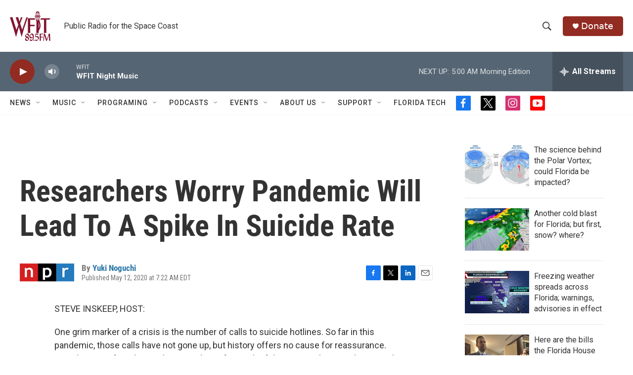

--- FILE ---
content_type: text/html;charset=UTF-8
request_url: https://www.wfit.org/2020-05-12/researchers-worry-pandemic-will-lead-to-a-spike-in-suicide-rate
body_size: 33176
content:
<!DOCTYPE html>
<html class="ArtP aside" lang="en">
    <head>
    <meta charset="UTF-8">

    

    <style data-cssvarsponyfill="true">
        :root { --siteBgColorInverse: #121212; --primaryTextColorInverse: #ffffff; --secondaryTextColorInverse: #cccccc; --tertiaryTextColorInverse: #cccccc; --headerBgColorInverse: #000000; --headerBorderColorInverse: #858585; --headerTextColorInverse: #ffffff; --secC1_Inverse: #a2a2a2; --secC4_Inverse: #282828; --headerNavBarBgColorInverse: #121212; --headerMenuBgColorInverse: #ffffff; --headerMenuTextColorInverse: #6b2b85; --headerMenuTextColorHoverInverse: #6b2b85; --liveBlogTextColorInverse: #ffffff; --applyButtonColorInverse: #4485D5; --applyButtonTextColorInverse: #4485D5; --siteBgColor: #ffffff; --primaryTextColor: #333333; --secondaryTextColor: #666666; --secC1: #767676; --secC4: #f5f5f5; --secC5: #ffffff; --siteBgColor: #ffffff; --siteInverseBgColor: #000000; --linkColor: #2975a8; --linkHoverColor: #922b21; --headerBgColor: #ffffff; --headerBgColorInverse: #000000; --headerBorderColor: #e6e6e6; --headerBorderColorInverse: #858585; --tertiaryTextColor: #1c1c1c; --headerTextColor: #333333; --buttonTextColor: #cccccc; --headerNavBarBgColor: #ffffff; --headerNavBarTextColor: #333333; --headerMenuBgColor: #ffffff; --headerMenuTextColor: #333333; --headerMenuTextColorHover: #922b21; --liveBlogTextColor: #282829; --applyButtonColor: #194173; --applyButtonTextColor: #2c4273; --primaryColor1: #566573; --primaryColor2: #922b21; --breakingColor: #ff6f00; --secC2: #cccccc; --secC3: #e6e6e6; --secC5: #ffffff; --linkColor: #2975a8; --linkHoverColor: #922b21; --donateBGColor: #922b21; --headerIconColor: #ffffff; --hatButtonBgColor: #ffffff; --hatButtonBgHoverColor: #411c58; --hatButtonBorderColor: #411c58; --hatButtonBorderHoverColor: #ffffff; --hatButtoniconColor: #d62021; --hatButtonTextColor: #411c58; --hatButtonTextHoverColor: #ffffff; --footerTextColor: #ffffff; --footerTextBgColor: #ffffff; --footerPartnersBgColor: #000000; --listBorderColor: #030202; --gridBorderColor: #e6e6e6; --tagButtonBorderColor: #1772b0; --tagButtonTextColor: #1772b0; --breakingTextColor: #ffffff; --sectionTextColor: #ffffff; --contentWidth: 1240px; --primaryHeadlineFont: sans-serif; --secHlFont: sans-serif; --bodyFont: sans-serif; --colorWhite: #ffffff; --colorBlack: #000000;} .fonts-loaded { --primaryHeadlineFont: "Roboto Condensed"; --secHlFont: "Roboto Condensed"; --bodyFont: "Roboto"; --liveBlogBodyFont: "Roboto";}
    </style>

    <meta name="disqus.shortname" content="npr-wfit">
<meta name="disqus.url" content="https://www.wfit.org/2020-05-12/researchers-worry-pandemic-will-lead-to-a-spike-in-suicide-rate">
<meta name="disqus.title" content="Researchers Worry Pandemic Will Lead To A Spike In Suicide Rate">
<meta name="disqus.identifier" content="00000174-3195-d547-ad77-37ddf2bc0000">
    <meta property="og:title" content="Researchers Worry Pandemic Will Lead To A Spike In Suicide Rate">

    <meta property="og:url" content="https://www.wfit.org/2020-05-12/researchers-worry-pandemic-will-lead-to-a-spike-in-suicide-rate">

    <meta property="og:description" content="Suicide rates often drop after disasters like earthquakes and hurricanes, only to increase months later. Public health officials are trying to get ahead of an expected uptick related to COVID-19.">

    <meta property="og:site_name" content="WFIT">



    <meta property="og:type" content="article">

    <meta property="article:author" content="https://www.wfit.org/people/yuki-noguchi">

    <meta property="article:published_time" content="2020-05-12T11:22:00">

    <meta property="article:modified_time" content="2020-09-12T01:04:52.363">

    
    <meta name="twitter:card" content="summary_large_image"/>
    
    
    
    
    <meta name="twitter:description" content="Suicide rates often drop after disasters like earthquakes and hurricanes, only to increase months later. Public health officials are trying to get ahead of an expected uptick related to COVID-19."/>
    
    
    
    
    <meta name="twitter:site" content="@WFIT895FM"/>
    
    
    
    <meta name="twitter:title" content="Researchers Worry Pandemic Will Lead To A Spike In Suicide Rate"/>
    


    <meta property="fb:app_id" content="808885966204544">



    <link data-cssvarsponyfill="true" class="Webpack-css" rel="stylesheet" href="https://npr.brightspotcdn.com/resource/00000177-1bc0-debb-a57f-dfcf4a950000/styleguide/All.min.0db89f2a608a6b13cec2d9fc84f71c45.gz.css">

    

    <style>.FooterNavigation-items-item {
    display: inline-block
}</style>
<style>[class*='-articleBody'] > ul,
[class*='-articleBody'] > ul ul {
    list-style-type: disc;
}</style>


    <meta name="viewport" content="width=device-width, initial-scale=1, viewport-fit=cover"><title>Researchers Worry Pandemic Will Lead To A Spike In Suicide Rate | WFIT</title><meta name="description" content="Suicide rates often drop after disasters like earthquakes and hurricanes, only to increase months later. Public health officials are trying to get ahead of an expected uptick related to COVID-19."><link rel="canonical" href="https://www.npr.org/2020/05/12/854380904/researchers-worry-pandemic-will-lead-to-a-spike-in-suicide-rate?ft=nprml&amp;f=854380904"><meta name="brightspot.contentId" content="00000174-3195-d547-ad77-37ddf2bc0000"><link rel="apple-touch-icon"sizes="180x180"href="/apple-touch-icon.png"><link rel="icon"type="image/png"href="/favicon-32x32.png"><link rel="icon"type="image/png"href="/favicon-16x16.png">
    
    
    <meta name="brightspot-dataLayer" content="{
  &quot;author&quot; : &quot;Yuki Noguchi&quot;,
  &quot;bspStoryId&quot; : &quot;00000174-3195-d547-ad77-37ddf2bc0000&quot;,
  &quot;category&quot; : &quot;&quot;,
  &quot;inlineAudio&quot; : 0,
  &quot;keywords&quot; : &quot;&quot;,
  &quot;nprCmsSite&quot; : true,
  &quot;nprStoryId&quot; : &quot;854380904&quot;,
  &quot;pageType&quot; : &quot;news-story&quot;,
  &quot;program&quot; : &quot;Morning Edition&quot;,
  &quot;publishedDate&quot; : &quot;2020-05-12T07:22:00Z&quot;,
  &quot;siteName&quot; : &quot;WFIT&quot;,
  &quot;station&quot; : &quot;WFIT&quot;,
  &quot;stationOrgId&quot; : &quot;1177&quot;,
  &quot;storyOrgId&quot; : &quot;s1&quot;,
  &quot;storyTheme&quot; : &quot;news-story&quot;,
  &quot;storyTitle&quot; : &quot;Researchers Worry Pandemic Will Lead To A Spike In Suicide Rate&quot;,
  &quot;timezone&quot; : &quot;US/Eastern&quot;,
  &quot;wordCount&quot; : 0,
  &quot;series&quot; : &quot;&quot;
}">
    <script id="brightspot-dataLayer">
        (function () {
            var dataValue = document.head.querySelector('meta[name="brightspot-dataLayer"]').content;
            if (dataValue) {
                window.brightspotDataLayer = JSON.parse(dataValue);
            }
        })();
    </script>

    <link rel="amphtml" href="https://www.wfit.org/2020-05-12/researchers-worry-pandemic-will-lead-to-a-spike-in-suicide-rate?_amp=true">

    

    
    <script src="https://npr.brightspotcdn.com/resource/00000177-1bc0-debb-a57f-dfcf4a950000/styleguide/All.min.fd8f7fccc526453c829dde80fc7c2ef5.gz.js" async></script>
    

    <!-- no longer used, moved disqus script to be loaded by ps-disqus-comment-module.js to avoid errors --><script async="async" src="https://securepubads.g.doubleclick.net/tag/js/gpt.js"></script>
<script type="text/javascript">
    // Google tag setup
    var googletag = googletag || {};
    googletag.cmd = googletag.cmd || [];

    googletag.cmd.push(function () {
        // @see https://developers.google.com/publisher-tag/reference#googletag.PubAdsService_enableLazyLoad
        googletag.pubads().enableLazyLoad({
            fetchMarginPercent: 100, // fetch and render ads within this % of viewport
            renderMarginPercent: 100,
            mobileScaling: 1  // Same on mobile.
        });

        googletag.pubads().enableSingleRequest()
        googletag.pubads().enableAsyncRendering()
        googletag.pubads().collapseEmptyDivs()
        googletag.pubads().disableInitialLoad()
        googletag.enableServices()
    })
</script>
<meta name="gtm-dataLayer" content="{
  &quot;gtmAuthor&quot; : &quot;Yuki Noguchi&quot;,
  &quot;gtmBspStoryId&quot; : &quot;00000174-3195-d547-ad77-37ddf2bc0000&quot;,
  &quot;gtmCategory&quot; : &quot;&quot;,
  &quot;gtmInlineAudio&quot; : 0,
  &quot;gtmKeywords&quot; : &quot;&quot;,
  &quot;gtmNprCmsSite&quot; : true,
  &quot;gtmNprStoryId&quot; : &quot;854380904&quot;,
  &quot;gtmPageType&quot; : &quot;news-story&quot;,
  &quot;gtmProgram&quot; : &quot;Morning Edition&quot;,
  &quot;gtmPublishedDate&quot; : &quot;2020-05-12T07:22:00Z&quot;,
  &quot;gtmSiteName&quot; : &quot;WFIT&quot;,
  &quot;gtmStation&quot; : &quot;WFIT&quot;,
  &quot;gtmStationOrgId&quot; : &quot;1177&quot;,
  &quot;gtmStoryOrgId&quot; : &quot;s1&quot;,
  &quot;gtmStoryTheme&quot; : &quot;news-story&quot;,
  &quot;gtmStoryTitle&quot; : &quot;Researchers Worry Pandemic Will Lead To A Spike In Suicide Rate&quot;,
  &quot;gtmTimezone&quot; : &quot;US/Eastern&quot;,
  &quot;gtmWordCount&quot; : 0,
  &quot;gtmSeries&quot; : &quot;&quot;
}"><script>

    (function () {
        var dataValue = document.head.querySelector('meta[name="gtm-dataLayer"]').content;
        if (dataValue) {
            window.dataLayer = window.dataLayer || [];
            dataValue = JSON.parse(dataValue);
            dataValue['event'] = 'gtmFirstView';
            window.dataLayer.push(dataValue);
        }
    })();

    (function(w,d,s,l,i){w[l]=w[l]||[];w[l].push({'gtm.start':
            new Date().getTime(),event:'gtm.js'});var f=d.getElementsByTagName(s)[0],
        j=d.createElement(s),dl=l!='dataLayer'?'&l='+l:'';j.async=true;j.src=
        'https://www.googletagmanager.com/gtm.js?id='+i+dl;f.parentNode.insertBefore(j,f);
})(window,document,'script','dataLayer','GTM-N39QFDR');</script><script type="application/ld+json">{"@context":"http://schema.org","@type":"ListenAction","description":"Suicide rates often drop after disasters like earthquakes and hurricanes, only to increase months later. Public health officials are trying to get ahead of an expected uptick related to COVID-19.","name":"Researchers Worry Pandemic Will Lead To A Spike In Suicide Rate"}</script><script>

  window.fbAsyncInit = function() {
      FB.init({
          
              appId : '808885966204544',
          
          xfbml : true,
          version : 'v2.9'
      });
  };

  (function(d, s, id){
     var js, fjs = d.getElementsByTagName(s)[0];
     if (d.getElementById(id)) {return;}
     js = d.createElement(s); js.id = id;
     js.src = "//connect.facebook.net/en_US/sdk.js";
     fjs.parentNode.insertBefore(js, fjs);
   }(document, 'script', 'facebook-jssdk'));
</script>
<script type="application/ld+json">{"@context":"http://schema.org","@type":"NewsArticle","author":[{"@context":"http://schema.org","@type":"Person","name":"Yuki Noguchi","url":"https://www.wfit.org/people/yuki-noguchi"}],"dateModified":"2020-09-11T21:04:52Z","datePublished":"2020-05-12T07:22:00Z","headline":"Researchers Worry Pandemic Will Lead To A Spike In Suicide Rate","mainEntityOfPage":{"@type":"NewsArticle","@id":"https://www.wfit.org/2020-05-12/researchers-worry-pandemic-will-lead-to-a-spike-in-suicide-rate"},"publisher":{"@type":"Organization","name":"WFIT","logo":{"@context":"http://schema.org","@type":"ImageObject","height":"60","url":"https://npr.brightspotcdn.com/dims4/default/46494f5/2147483647/resize/x60/quality/90/?url=http%3A%2F%2Fnpr-brightspot.s3.amazonaws.com%2Fb6%2F8b%2Fc62364f24d1d8cfd656f77e6cd50%2Fwfitlogomaroon.png","width":"82"}}}</script><script>window.addEventListener('DOMContentLoaded', (event) => {
    window.nulldurationobserver = new MutationObserver(function (mutations) {
        document.querySelectorAll('.StreamPill-duration').forEach(pill => { 
      if (pill.innerText == "LISTENNULL") {
         pill.innerText = "LISTEN"
      } 
    });
      });

      window.nulldurationobserver.observe(document.body, {
        childList: true,
        subtree: true
      });
});
</script>


    <script>
        var head = document.getElementsByTagName('head')
        head = head[0]
        var link = document.createElement('link');
        link.setAttribute('href', 'https://fonts.googleapis.com/css?family=Roboto Condensed|Roboto|Roboto:400,500,700&display=swap');
        var relList = link.relList;

        if (relList && relList.supports('preload')) {
            link.setAttribute('as', 'style');
            link.setAttribute('rel', 'preload');
            link.setAttribute('onload', 'this.rel="stylesheet"');
            link.setAttribute('crossorigin', 'anonymous');
        } else {
            link.setAttribute('rel', 'stylesheet');
        }

        head.appendChild(link);
    </script>
</head>


    <body class="Page-body" data-content-width="1240px">
    <noscript>
    <iframe src="https://www.googletagmanager.com/ns.html?id=GTM-N39QFDR" height="0" width="0" style="display:none;visibility:hidden"></iframe>
</noscript>
        

    <!-- Putting icons here, so we don't have to include in a bunch of -body hbs's -->
<svg xmlns="http://www.w3.org/2000/svg" style="display:none" id="iconsMap1" class="iconsMap">
    <symbol id="play-icon" viewBox="0 0 115 115">
        <polygon points="0,0 115,57.5 0,115" fill="currentColor" />
    </symbol>
    <symbol id="grid" viewBox="0 0 32 32">
            <g>
                <path d="M6.4,5.7 C6.4,6.166669 6.166669,6.4 5.7,6.4 L0.7,6.4 C0.233331,6.4 0,6.166669 0,5.7 L0,0.7 C0,0.233331 0.233331,0 0.7,0 L5.7,0 C6.166669,0 6.4,0.233331 6.4,0.7 L6.4,5.7 Z M19.2,5.7 C19.2,6.166669 18.966669,6.4 18.5,6.4 L13.5,6.4 C13.033331,6.4 12.8,6.166669 12.8,5.7 L12.8,0.7 C12.8,0.233331 13.033331,0 13.5,0 L18.5,0 C18.966669,0 19.2,0.233331 19.2,0.7 L19.2,5.7 Z M32,5.7 C32,6.166669 31.766669,6.4 31.3,6.4 L26.3,6.4 C25.833331,6.4 25.6,6.166669 25.6,5.7 L25.6,0.7 C25.6,0.233331 25.833331,0 26.3,0 L31.3,0 C31.766669,0 32,0.233331 32,0.7 L32,5.7 Z M6.4,18.5 C6.4,18.966669 6.166669,19.2 5.7,19.2 L0.7,19.2 C0.233331,19.2 0,18.966669 0,18.5 L0,13.5 C0,13.033331 0.233331,12.8 0.7,12.8 L5.7,12.8 C6.166669,12.8 6.4,13.033331 6.4,13.5 L6.4,18.5 Z M19.2,18.5 C19.2,18.966669 18.966669,19.2 18.5,19.2 L13.5,19.2 C13.033331,19.2 12.8,18.966669 12.8,18.5 L12.8,13.5 C12.8,13.033331 13.033331,12.8 13.5,12.8 L18.5,12.8 C18.966669,12.8 19.2,13.033331 19.2,13.5 L19.2,18.5 Z M32,18.5 C32,18.966669 31.766669,19.2 31.3,19.2 L26.3,19.2 C25.833331,19.2 25.6,18.966669 25.6,18.5 L25.6,13.5 C25.6,13.033331 25.833331,12.8 26.3,12.8 L31.3,12.8 C31.766669,12.8 32,13.033331 32,13.5 L32,18.5 Z M6.4,31.3 C6.4,31.766669 6.166669,32 5.7,32 L0.7,32 C0.233331,32 0,31.766669 0,31.3 L0,26.3 C0,25.833331 0.233331,25.6 0.7,25.6 L5.7,25.6 C6.166669,25.6 6.4,25.833331 6.4,26.3 L6.4,31.3 Z M19.2,31.3 C19.2,31.766669 18.966669,32 18.5,32 L13.5,32 C13.033331,32 12.8,31.766669 12.8,31.3 L12.8,26.3 C12.8,25.833331 13.033331,25.6 13.5,25.6 L18.5,25.6 C18.966669,25.6 19.2,25.833331 19.2,26.3 L19.2,31.3 Z M32,31.3 C32,31.766669 31.766669,32 31.3,32 L26.3,32 C25.833331,32 25.6,31.766669 25.6,31.3 L25.6,26.3 C25.6,25.833331 25.833331,25.6 26.3,25.6 L31.3,25.6 C31.766669,25.6 32,25.833331 32,26.3 L32,31.3 Z" id=""></path>
            </g>
    </symbol>
    <symbol id="radio-stream" width="18" height="19" viewBox="0 0 18 19">
        <g fill="currentColor" fill-rule="nonzero">
            <path d="M.5 8c-.276 0-.5.253-.5.565v1.87c0 .312.224.565.5.565s.5-.253.5-.565v-1.87C1 8.253.776 8 .5 8zM2.5 8c-.276 0-.5.253-.5.565v1.87c0 .312.224.565.5.565s.5-.253.5-.565v-1.87C3 8.253 2.776 8 2.5 8zM3.5 7c-.276 0-.5.276-.5.617v3.766c0 .34.224.617.5.617s.5-.276.5-.617V7.617C4 7.277 3.776 7 3.5 7zM5.5 6c-.276 0-.5.275-.5.613v5.774c0 .338.224.613.5.613s.5-.275.5-.613V6.613C6 6.275 5.776 6 5.5 6zM6.5 4c-.276 0-.5.26-.5.58v8.84c0 .32.224.58.5.58s.5-.26.5-.58V4.58C7 4.26 6.776 4 6.5 4zM8.5 0c-.276 0-.5.273-.5.61v17.78c0 .337.224.61.5.61s.5-.273.5-.61V.61C9 .273 8.776 0 8.5 0zM9.5 2c-.276 0-.5.274-.5.612v14.776c0 .338.224.612.5.612s.5-.274.5-.612V2.612C10 2.274 9.776 2 9.5 2zM11.5 5c-.276 0-.5.276-.5.616v8.768c0 .34.224.616.5.616s.5-.276.5-.616V5.616c0-.34-.224-.616-.5-.616zM12.5 6c-.276 0-.5.262-.5.584v4.832c0 .322.224.584.5.584s.5-.262.5-.584V6.584c0-.322-.224-.584-.5-.584zM14.5 7c-.276 0-.5.29-.5.647v3.706c0 .357.224.647.5.647s.5-.29.5-.647V7.647C15 7.29 14.776 7 14.5 7zM15.5 8c-.276 0-.5.253-.5.565v1.87c0 .312.224.565.5.565s.5-.253.5-.565v-1.87c0-.312-.224-.565-.5-.565zM17.5 8c-.276 0-.5.253-.5.565v1.87c0 .312.224.565.5.565s.5-.253.5-.565v-1.87c0-.312-.224-.565-.5-.565z"/>
        </g>
    </symbol>
    <symbol id="icon-magnify" viewBox="0 0 31 31">
        <g>
            <path fill-rule="evenodd" d="M22.604 18.89l-.323.566 8.719 8.8L28.255 31l-8.719-8.8-.565.404c-2.152 1.346-4.386 2.018-6.7 2.018-3.39 0-6.284-1.21-8.679-3.632C1.197 18.568 0 15.66 0 12.27c0-3.39 1.197-6.283 3.592-8.678C5.987 1.197 8.88 0 12.271 0c3.39 0 6.283 1.197 8.678 3.592 2.395 2.395 3.593 5.288 3.593 8.679 0 2.368-.646 4.574-1.938 6.62zM19.162 5.77C17.322 3.925 15.089 3 12.46 3c-2.628 0-4.862.924-6.702 2.77C3.92 7.619 3 9.862 3 12.5c0 2.639.92 4.882 2.76 6.73C7.598 21.075 9.832 22 12.46 22c2.629 0 4.862-.924 6.702-2.77C21.054 17.33 22 15.085 22 12.5c0-2.586-.946-4.83-2.838-6.73z"/>
        </g>
    </symbol>
    <symbol id="burger-menu" viewBox="0 0 14 10">
        <g>
            <path fill-rule="evenodd" d="M0 5.5v-1h14v1H0zM0 1V0h14v1H0zm0 9V9h14v1H0z"></path>
        </g>
    </symbol>
    <symbol id="close-x" viewBox="0 0 14 14">
        <g>
            <path fill-rule="nonzero" d="M6.336 7L0 .664.664 0 7 6.336 13.336 0 14 .664 7.664 7 14 13.336l-.664.664L7 7.664.664 14 0 13.336 6.336 7z"></path>
        </g>
    </symbol>
    <symbol id="share-more-arrow" viewBox="0 0 512 512" style="enable-background:new 0 0 512 512;">
        <g>
            <g>
                <path d="M512,241.7L273.643,3.343v156.152c-71.41,3.744-138.015,33.337-188.958,84.28C30.075,298.384,0,370.991,0,448.222v60.436
                    l29.069-52.985c45.354-82.671,132.173-134.027,226.573-134.027c5.986,0,12.004,0.212,18.001,0.632v157.779L512,241.7z
                    M255.642,290.666c-84.543,0-163.661,36.792-217.939,98.885c26.634-114.177,129.256-199.483,251.429-199.483h15.489V78.131
                    l163.568,163.568L304.621,405.267V294.531l-13.585-1.683C279.347,291.401,267.439,290.666,255.642,290.666z"></path>
            </g>
        </g>
    </symbol>
    <symbol id="chevron" viewBox="0 0 100 100">
        <g>
            <path d="M22.4566257,37.2056786 L-21.4456527,71.9511488 C-22.9248661,72.9681457 -24.9073712,72.5311671 -25.8758148,70.9765924 L-26.9788683,69.2027424 C-27.9450684,67.6481676 -27.5292733,65.5646602 -26.0500598,64.5484493 L20.154796,28.2208967 C21.5532435,27.2597011 23.3600078,27.2597011 24.759951,28.2208967 L71.0500598,64.4659264 C72.5292733,65.4829232 72.9450684,67.5672166 71.9788683,69.1217913 L70.8750669,70.8956413 C69.9073712,72.4502161 67.9241183,72.8848368 66.4449048,71.8694118 L22.4566257,37.2056786 Z" id="Transparent-Chevron" transform="translate(22.500000, 50.000000) rotate(90.000000) translate(-22.500000, -50.000000) "></path>
        </g>
    </symbol>
</svg>

<svg xmlns="http://www.w3.org/2000/svg" style="display:none" id="iconsMap2" class="iconsMap">
    <symbol id="mono-icon-facebook" viewBox="0 0 10 19">
        <path fill-rule="evenodd" d="M2.707 18.25V10.2H0V7h2.707V4.469c0-1.336.375-2.373 1.125-3.112C4.582.62 5.578.25 6.82.25c1.008 0 1.828.047 2.461.14v2.848H7.594c-.633 0-1.067.14-1.301.422-.188.235-.281.61-.281 1.125V7H9l-.422 3.2H6.012v8.05H2.707z"></path>
    </symbol>
    <symbol id="mono-icon-instagram" viewBox="0 0 17 17">
        <g>
            <path fill-rule="evenodd" d="M8.281 4.207c.727 0 1.4.182 2.022.545a4.055 4.055 0 0 1 1.476 1.477c.364.62.545 1.294.545 2.021 0 .727-.181 1.4-.545 2.021a4.055 4.055 0 0 1-1.476 1.477 3.934 3.934 0 0 1-2.022.545c-.726 0-1.4-.182-2.021-.545a4.055 4.055 0 0 1-1.477-1.477 3.934 3.934 0 0 1-.545-2.021c0-.727.182-1.4.545-2.021A4.055 4.055 0 0 1 6.26 4.752a3.934 3.934 0 0 1 2.021-.545zm0 6.68a2.54 2.54 0 0 0 1.864-.774 2.54 2.54 0 0 0 .773-1.863 2.54 2.54 0 0 0-.773-1.863 2.54 2.54 0 0 0-1.864-.774 2.54 2.54 0 0 0-1.863.774 2.54 2.54 0 0 0-.773 1.863c0 .727.257 1.348.773 1.863a2.54 2.54 0 0 0 1.863.774zM13.45 4.03c-.023.258-.123.48-.299.668a.856.856 0 0 1-.65.281.913.913 0 0 1-.668-.28.913.913 0 0 1-.281-.669c0-.258.094-.48.281-.668a.913.913 0 0 1 .668-.28c.258 0 .48.093.668.28.187.188.281.41.281.668zm2.672.95c.023.656.035 1.746.035 3.269 0 1.523-.017 2.62-.053 3.287-.035.668-.134 1.248-.298 1.74a4.098 4.098 0 0 1-.967 1.53 4.098 4.098 0 0 1-1.53.966c-.492.164-1.072.264-1.74.3-.668.034-1.763.052-3.287.052-1.523 0-2.619-.018-3.287-.053-.668-.035-1.248-.146-1.74-.334a3.747 3.747 0 0 1-1.53-.931 4.098 4.098 0 0 1-.966-1.53c-.164-.492-.264-1.072-.299-1.74C.424 10.87.406 9.773.406 8.25S.424 5.63.46 4.963c.035-.668.135-1.248.299-1.74.21-.586.533-1.096.967-1.53A4.098 4.098 0 0 1 3.254.727c.492-.164 1.072-.264 1.74-.3C5.662.394 6.758.376 8.281.376c1.524 0 2.62.018 3.287.053.668.035 1.248.135 1.74.299a4.098 4.098 0 0 1 2.496 2.496c.165.492.27 1.078.317 1.757zm-1.687 7.91c.14-.399.234-1.032.28-1.899.024-.515.036-1.242.036-2.18V7.689c0-.961-.012-1.688-.035-2.18-.047-.89-.14-1.524-.281-1.899a2.537 2.537 0 0 0-1.512-1.511c-.375-.14-1.008-.235-1.899-.282a51.292 51.292 0 0 0-2.18-.035H7.72c-.938 0-1.664.012-2.18.035-.867.047-1.5.141-1.898.282a2.537 2.537 0 0 0-1.512 1.511c-.14.375-.234 1.008-.281 1.899a51.292 51.292 0 0 0-.036 2.18v1.125c0 .937.012 1.664.036 2.18.047.866.14 1.5.28 1.898.306.726.81 1.23 1.513 1.511.398.141 1.03.235 1.898.282.516.023 1.242.035 2.18.035h1.125c.96 0 1.687-.012 2.18-.035.89-.047 1.523-.141 1.898-.282.726-.304 1.23-.808 1.512-1.511z"></path>
        </g>
    </symbol>
    <symbol id="mono-icon-email" viewBox="0 0 512 512">
        <g>
            <path d="M67,148.7c11,5.8,163.8,89.1,169.5,92.1c5.7,3,11.5,4.4,20.5,4.4c9,0,14.8-1.4,20.5-4.4c5.7-3,158.5-86.3,169.5-92.1
                c4.1-2.1,11-5.9,12.5-10.2c2.6-7.6-0.2-10.5-11.3-10.5H257H65.8c-11.1,0-13.9,3-11.3,10.5C56,142.9,62.9,146.6,67,148.7z"></path>
            <path d="M455.7,153.2c-8.2,4.2-81.8,56.6-130.5,88.1l82.2,92.5c2,2,2.9,4.4,1.8,5.6c-1.2,1.1-3.8,0.5-5.9-1.4l-98.6-83.2
                c-14.9,9.6-25.4,16.2-27.2,17.2c-7.7,3.9-13.1,4.4-20.5,4.4c-7.4,0-12.8-0.5-20.5-4.4c-1.9-1-12.3-7.6-27.2-17.2l-98.6,83.2
                c-2,2-4.7,2.6-5.9,1.4c-1.2-1.1-0.3-3.6,1.7-5.6l82.1-92.5c-48.7-31.5-123.1-83.9-131.3-88.1c-8.8-4.5-9.3,0.8-9.3,4.9
                c0,4.1,0,205,0,205c0,9.3,13.7,20.9,23.5,20.9H257h185.5c9.8,0,21.5-11.7,21.5-20.9c0,0,0-201,0-205
                C464,153.9,464.6,148.7,455.7,153.2z"></path>
        </g>
    </symbol>
    <symbol id="default-image" width="24" height="24" viewBox="0 0 24 24" fill="none" stroke="currentColor" stroke-width="2" stroke-linecap="round" stroke-linejoin="round" class="feather feather-image">
        <rect x="3" y="3" width="18" height="18" rx="2" ry="2"></rect>
        <circle cx="8.5" cy="8.5" r="1.5"></circle>
        <polyline points="21 15 16 10 5 21"></polyline>
    </symbol>
    <symbol id="icon-email" width="18px" viewBox="0 0 20 14">
        <g id="Symbols" stroke="none" stroke-width="1" fill="none" fill-rule="evenodd" stroke-linecap="round" stroke-linejoin="round">
            <g id="social-button-bar" transform="translate(-125.000000, -8.000000)" stroke="#000000">
                <g id="Group-2" transform="translate(120.000000, 0.000000)">
                    <g id="envelope" transform="translate(6.000000, 9.000000)">
                        <path d="M17.5909091,10.6363636 C17.5909091,11.3138182 17.0410909,11.8636364 16.3636364,11.8636364 L1.63636364,11.8636364 C0.958909091,11.8636364 0.409090909,11.3138182 0.409090909,10.6363636 L0.409090909,1.63636364 C0.409090909,0.958090909 0.958909091,0.409090909 1.63636364,0.409090909 L16.3636364,0.409090909 C17.0410909,0.409090909 17.5909091,0.958090909 17.5909091,1.63636364 L17.5909091,10.6363636 L17.5909091,10.6363636 Z" id="Stroke-406"></path>
                        <polyline id="Stroke-407" points="17.1818182 0.818181818 9 7.36363636 0.818181818 0.818181818"></polyline>
                    </g>
                </g>
            </g>
        </g>
    </symbol>
    <symbol id="mono-icon-print" viewBox="0 0 12 12">
        <g fill-rule="evenodd">
            <path fill-rule="nonzero" d="M9 10V7H3v3H1a1 1 0 0 1-1-1V4a1 1 0 0 1 1-1h10a1 1 0 0 1 1 1v3.132A2.868 2.868 0 0 1 9.132 10H9zm.5-4.5a1 1 0 1 0 0-2 1 1 0 0 0 0 2zM3 0h6v2H3z"></path>
            <path d="M4 8h4v4H4z"></path>
        </g>
    </symbol>
    <symbol id="mono-icon-copylink" viewBox="0 0 12 12">
        <g fill-rule="evenodd">
            <path d="M10.199 2.378c.222.205.4.548.465.897.062.332.016.614-.132.774L8.627 6.106c-.187.203-.512.232-.75-.014a.498.498 0 0 0-.706.028.499.499 0 0 0 .026.706 1.509 1.509 0 0 0 2.165-.04l1.903-2.06c.37-.398.506-.98.382-1.636-.105-.557-.392-1.097-.77-1.445L9.968.8C9.591.452 9.03.208 8.467.145 7.803.072 7.233.252 6.864.653L4.958 2.709a1.509 1.509 0 0 0 .126 2.161.5.5 0 1 0 .68-.734c-.264-.218-.26-.545-.071-.747L7.597 1.33c.147-.16.425-.228.76-.19.353.038.71.188.931.394l.91.843.001.001zM1.8 9.623c-.222-.205-.4-.549-.465-.897-.062-.332-.016-.614.132-.774l1.905-2.057c.187-.203.512-.232.75.014a.498.498 0 0 0 .706-.028.499.499 0 0 0-.026-.706 1.508 1.508 0 0 0-2.165.04L.734 7.275c-.37.399-.506.98-.382 1.637.105.557.392 1.097.77 1.445l.91.843c.376.35.937.594 1.5.656.664.073 1.234-.106 1.603-.507L7.04 9.291a1.508 1.508 0 0 0-.126-2.16.5.5 0 0 0-.68.734c.264.218.26.545.071.747l-1.904 2.057c-.147.16-.425.228-.76.191-.353-.038-.71-.188-.931-.394l-.91-.843z"></path>
            <path d="M8.208 3.614a.5.5 0 0 0-.707.028L3.764 7.677a.5.5 0 0 0 .734.68L8.235 4.32a.5.5 0 0 0-.027-.707"></path>
        </g>
    </symbol>
    <symbol id="mono-icon-linkedin" viewBox="0 0 16 17">
        <g fill-rule="evenodd">
            <path d="M3.734 16.125H.464V5.613h3.27zM2.117 4.172c-.515 0-.96-.188-1.336-.563A1.825 1.825 0 0 1 .22 2.273c0-.515.187-.96.562-1.335.375-.375.82-.563 1.336-.563.516 0 .961.188 1.336.563.375.375.563.82.563 1.335 0 .516-.188.961-.563 1.336-.375.375-.82.563-1.336.563zM15.969 16.125h-3.27v-5.133c0-.844-.07-1.453-.21-1.828-.259-.633-.762-.95-1.512-.95s-1.278.282-1.582.845c-.235.421-.352 1.043-.352 1.863v5.203H5.809V5.613h3.128v1.442h.036c.234-.469.609-.856 1.125-1.16.562-.375 1.218-.563 1.968-.563 1.524 0 2.59.48 3.2 1.441.468.774.703 1.97.703 3.586v5.766z"></path>
        </g>
    </symbol>
    <symbol id="mono-icon-pinterest" viewBox="0 0 512 512">
        <g>
            <path d="M256,32C132.3,32,32,132.3,32,256c0,91.7,55.2,170.5,134.1,205.2c-0.6-15.6-0.1-34.4,3.9-51.4
                c4.3-18.2,28.8-122.1,28.8-122.1s-7.2-14.3-7.2-35.4c0-33.2,19.2-58,43.2-58c20.4,0,30.2,15.3,30.2,33.6
                c0,20.5-13.1,51.1-19.8,79.5c-5.6,23.8,11.9,43.1,35.4,43.1c42.4,0,71-54.5,71-119.1c0-49.1-33.1-85.8-93.2-85.8
                c-67.9,0-110.3,50.7-110.3,107.3c0,19.5,5.8,33.3,14.8,43.9c4.1,4.9,4.7,6.9,3.2,12.5c-1.1,4.1-3.5,14-4.6,18
                c-1.5,5.7-6.1,7.7-11.2,5.6c-31.3-12.8-45.9-47-45.9-85.6c0-63.6,53.7-139.9,160.1-139.9c85.5,0,141.8,61.9,141.8,128.3
                c0,87.9-48.9,153.5-120.9,153.5c-24.2,0-46.9-13.1-54.7-27.9c0,0-13,51.6-15.8,61.6c-4.7,17.3-14,34.5-22.5,48
                c20.1,5.9,41.4,9.2,63.5,9.2c123.7,0,224-100.3,224-224C480,132.3,379.7,32,256,32z"></path>
        </g>
    </symbol>
    <symbol id="mono-icon-tumblr" viewBox="0 0 512 512">
        <g>
            <path d="M321.2,396.3c-11.8,0-22.4-2.8-31.5-8.3c-6.9-4.1-11.5-9.6-14-16.4c-2.6-6.9-3.6-22.3-3.6-46.4V224h96v-64h-96V48h-61.9
                c-2.7,21.5-7.5,44.7-14.5,58.6c-7,13.9-14,25.8-25.6,35.7c-11.6,9.9-25.6,17.9-41.9,23.3V224h48v140.4c0,19,2,33.5,5.9,43.5
                c4,10,11.1,19.5,21.4,28.4c10.3,8.9,22.8,15.7,37.3,20.5c14.6,4.8,31.4,7.2,50.4,7.2c16.7,0,30.3-1.7,44.7-5.1
                c14.4-3.4,30.5-9.3,48.2-17.6v-65.6C363.2,389.4,342.3,396.3,321.2,396.3z"></path>
        </g>
    </symbol>
    <symbol id="mono-icon-twitter" viewBox="0 0 1200 1227">
        <g>
            <path d="M714.163 519.284L1160.89 0H1055.03L667.137 450.887L357.328 0H0L468.492 681.821L0 1226.37H105.866L515.491
            750.218L842.672 1226.37H1200L714.137 519.284H714.163ZM569.165 687.828L521.697 619.934L144.011 79.6944H306.615L611.412
            515.685L658.88 583.579L1055.08 1150.3H892.476L569.165 687.854V687.828Z" fill="white"></path>
        </g>
    </symbol>
    <symbol id="mono-icon-youtube" viewBox="0 0 512 512">
        <g>
            <path fill-rule="evenodd" d="M508.6,148.8c0-45-33.1-81.2-74-81.2C379.2,65,322.7,64,265,64c-3,0-6,0-9,0s-6,0-9,0c-57.6,0-114.2,1-169.6,3.6
                c-40.8,0-73.9,36.4-73.9,81.4C1,184.6-0.1,220.2,0,255.8C-0.1,291.4,1,327,3.4,362.7c0,45,33.1,81.5,73.9,81.5
                c58.2,2.7,117.9,3.9,178.6,3.8c60.8,0.2,120.3-1,178.6-3.8c40.9,0,74-36.5,74-81.5c2.4-35.7,3.5-71.3,3.4-107
                C512.1,220.1,511,184.5,508.6,148.8z M207,353.9V157.4l145,98.2L207,353.9z"></path>
        </g>
    </symbol>
    <symbol id="mono-icon-flipboard" viewBox="0 0 500 500">
        <g>
            <path d="M0,0V500H500V0ZM400,200H300V300H200V400H100V100H400Z"></path>
        </g>
    </symbol>
    <symbol id="mono-icon-bluesky" viewBox="0 0 568 501">
        <g>
            <path d="M123.121 33.6637C188.241 82.5526 258.281 181.681 284 234.873C309.719 181.681 379.759 82.5526 444.879
            33.6637C491.866 -1.61183 568 -28.9064 568 57.9464C568 75.2916 558.055 203.659 552.222 224.501C531.947 296.954
            458.067 315.434 392.347 304.249C507.222 323.8 536.444 388.56 473.333 453.32C353.473 576.312 301.061 422.461
            287.631 383.039C285.169 375.812 284.017 372.431 284 375.306C283.983 372.431 282.831 375.812 280.369 383.039C266.939
            422.461 214.527 576.312 94.6667 453.32C31.5556 388.56 60.7778 323.8 175.653 304.249C109.933 315.434 36.0535
            296.954 15.7778 224.501C9.94525 203.659 0 75.2916 0 57.9464C0 -28.9064 76.1345 -1.61183 123.121 33.6637Z"
            fill="white">
            </path>
        </g>
    </symbol>
    <symbol id="mono-icon-threads" viewBox="0 0 192 192">
        <g>
            <path d="M141.537 88.9883C140.71 88.5919 139.87 88.2104 139.019 87.8451C137.537 60.5382 122.616 44.905 97.5619 44.745C97.4484 44.7443 97.3355 44.7443 97.222 44.7443C82.2364 44.7443 69.7731 51.1409 62.102 62.7807L75.881 72.2328C81.6116 63.5383 90.6052 61.6848 97.2286 61.6848C97.3051 61.6848 97.3819 61.6848 97.4576 61.6855C105.707 61.7381 111.932 64.1366 115.961 68.814C118.893 72.2193 120.854 76.925 121.825 82.8638C114.511 81.6207 106.601 81.2385 98.145 81.7233C74.3247 83.0954 59.0111 96.9879 60.0396 116.292C60.5615 126.084 65.4397 134.508 73.775 140.011C80.8224 144.663 89.899 146.938 99.3323 146.423C111.79 145.74 121.563 140.987 128.381 132.296C133.559 125.696 136.834 117.143 138.28 106.366C144.217 109.949 148.617 114.664 151.047 120.332C155.179 129.967 155.42 145.8 142.501 158.708C131.182 170.016 117.576 174.908 97.0135 175.059C74.2042 174.89 56.9538 167.575 45.7381 153.317C35.2355 139.966 29.8077 120.682 29.6052 96C29.8077 71.3178 35.2355 52.0336 45.7381 38.6827C56.9538 24.4249 74.2039 17.11 97.0132 16.9405C119.988 17.1113 137.539 24.4614 149.184 38.788C154.894 45.8136 159.199 54.6488 162.037 64.9503L178.184 60.6422C174.744 47.9622 169.331 37.0357 161.965 27.974C147.036 9.60668 125.202 0.195148 97.0695 0H96.9569C68.8816 0.19447 47.2921 9.6418 32.7883 28.0793C19.8819 44.4864 13.2244 67.3157 13.0007 95.9325L13 96L13.0007 96.0675C13.2244 124.684 19.8819 147.514 32.7883 163.921C47.2921 182.358 68.8816 191.806 96.9569 192H97.0695C122.03 191.827 139.624 185.292 154.118 170.811C173.081 151.866 172.51 128.119 166.26 113.541C161.776 103.087 153.227 94.5962 141.537 88.9883ZM98.4405 129.507C88.0005 130.095 77.1544 125.409 76.6196 115.372C76.2232 107.93 81.9158 99.626 99.0812 98.6368C101.047 98.5234 102.976 98.468 104.871 98.468C111.106 98.468 116.939 99.0737 122.242 100.233C120.264 124.935 108.662 128.946 98.4405 129.507Z" fill="white"></path>
        </g>
    </symbol>
 </svg>

<svg xmlns="http://www.w3.org/2000/svg" style="display:none" id="iconsMap3" class="iconsMap">
    <symbol id="volume-mute" x="0px" y="0px" viewBox="0 0 24 24" style="enable-background:new 0 0 24 24;">
        <polygon fill="currentColor" points="11,5 6,9 2,9 2,15 6,15 11,19 "/>
        <line style="fill:none;stroke:currentColor;stroke-width:2;stroke-linecap:round;stroke-linejoin:round;" x1="23" y1="9" x2="17" y2="15"/>
        <line style="fill:none;stroke:currentColor;stroke-width:2;stroke-linecap:round;stroke-linejoin:round;" x1="17" y1="9" x2="23" y2="15"/>
    </symbol>
    <symbol id="volume-low" x="0px" y="0px" viewBox="0 0 24 24" style="enable-background:new 0 0 24 24;" xml:space="preserve">
        <polygon fill="currentColor" points="11,5 6,9 2,9 2,15 6,15 11,19 "/>
    </symbol>
    <symbol id="volume-mid" x="0px" y="0px" viewBox="0 0 24 24" style="enable-background:new 0 0 24 24;">
        <polygon fill="currentColor" points="11,5 6,9 2,9 2,15 6,15 11,19 "/>
        <path style="fill:none;stroke:currentColor;stroke-width:2;stroke-linecap:round;stroke-linejoin:round;" d="M15.5,8.5c2,2,2,5.1,0,7.1"/>
    </symbol>
    <symbol id="volume-high" x="0px" y="0px" viewBox="0 0 24 24" style="enable-background:new 0 0 24 24;">
        <polygon fill="currentColor" points="11,5 6,9 2,9 2,15 6,15 11,19 "/>
        <path style="fill:none;stroke:currentColor;stroke-width:2;stroke-linecap:round;stroke-linejoin:round;" d="M19.1,4.9c3.9,3.9,3.9,10.2,0,14.1 M15.5,8.5c2,2,2,5.1,0,7.1"/>
    </symbol>
    <symbol id="pause-icon" viewBox="0 0 12 16">
        <rect x="0" y="0" width="4" height="16" fill="currentColor"></rect>
        <rect x="8" y="0" width="4" height="16" fill="currentColor"></rect>
    </symbol>
    <symbol id="heart" viewBox="0 0 24 24">
        <g>
            <path d="M12 4.435c-1.989-5.399-12-4.597-12 3.568 0 4.068 3.06 9.481 12 14.997 8.94-5.516 12-10.929 12-14.997 0-8.118-10-8.999-12-3.568z"/>
        </g>
    </symbol>
    <symbol id="icon-location" width="24" height="24" viewBox="0 0 24 24" fill="currentColor" stroke="currentColor" stroke-width="2" stroke-linecap="round" stroke-linejoin="round" class="feather feather-map-pin">
        <path d="M21 10c0 7-9 13-9 13s-9-6-9-13a9 9 0 0 1 18 0z" fill="currentColor" fill-opacity="1"></path>
        <circle cx="12" cy="10" r="5" fill="#ffffff"></circle>
    </symbol>
    <symbol id="icon-ticket" width="23px" height="15px" viewBox="0 0 23 15">
        <g stroke="none" stroke-width="1" fill="none" fill-rule="evenodd">
            <g transform="translate(-625.000000, -1024.000000)">
                <g transform="translate(625.000000, 1024.000000)">
                    <path d="M0,12.057377 L0,3.94262296 C0.322189879,4.12588308 0.696256938,4.23076923 1.0952381,4.23076923 C2.30500469,4.23076923 3.28571429,3.26645946 3.28571429,2.07692308 C3.28571429,1.68461385 3.17904435,1.31680209 2.99266757,1 L20.0073324,1 C19.8209556,1.31680209 19.7142857,1.68461385 19.7142857,2.07692308 C19.7142857,3.26645946 20.6949953,4.23076923 21.9047619,4.23076923 C22.3037431,4.23076923 22.6778101,4.12588308 23,3.94262296 L23,12.057377 C22.6778101,11.8741169 22.3037431,11.7692308 21.9047619,11.7692308 C20.6949953,11.7692308 19.7142857,12.7335405 19.7142857,13.9230769 C19.7142857,14.3153862 19.8209556,14.6831979 20.0073324,15 L2.99266757,15 C3.17904435,14.6831979 3.28571429,14.3153862 3.28571429,13.9230769 C3.28571429,12.7335405 2.30500469,11.7692308 1.0952381,11.7692308 C0.696256938,11.7692308 0.322189879,11.8741169 -2.13162821e-14,12.057377 Z" fill="currentColor"></path>
                    <path d="M14.5,0.533333333 L14.5,15.4666667" stroke="#FFFFFF" stroke-linecap="square" stroke-dasharray="2"></path>
                </g>
            </g>
        </g>
    </symbol>
    <symbol id="icon-refresh" width="24" height="24" viewBox="0 0 24 24" fill="none" stroke="currentColor" stroke-width="2" stroke-linecap="round" stroke-linejoin="round" class="feather feather-refresh-cw">
        <polyline points="23 4 23 10 17 10"></polyline>
        <polyline points="1 20 1 14 7 14"></polyline>
        <path d="M3.51 9a9 9 0 0 1 14.85-3.36L23 10M1 14l4.64 4.36A9 9 0 0 0 20.49 15"></path>
    </symbol>

    <symbol>
    <g id="mono-icon-link-post" stroke="none" stroke-width="1" fill="none" fill-rule="evenodd">
        <g transform="translate(-313.000000, -10148.000000)" fill="#000000" fill-rule="nonzero">
            <g transform="translate(306.000000, 10142.000000)">
                <path d="M14.0614027,11.2506973 L14.3070318,11.2618997 C15.6181751,11.3582102 16.8219637,12.0327684 17.6059678,13.1077805 C17.8500396,13.4424472 17.7765978,13.9116075 17.441931,14.1556793 C17.1072643,14.3997511 16.638104,14.3263093 16.3940322,13.9916425 C15.8684436,13.270965 15.0667922,12.8217495 14.1971448,12.7578692 C13.3952042,12.6989624 12.605753,12.9728728 12.0021966,13.5148801 L11.8552806,13.6559298 L9.60365896,15.9651545 C8.45118119,17.1890154 8.4677248,19.1416686 9.64054436,20.3445766 C10.7566428,21.4893084 12.5263723,21.5504727 13.7041492,20.5254372 L13.8481981,20.3916503 L15.1367586,19.070032 C15.4259192,18.7734531 15.9007548,18.7674393 16.1973338,19.0565998 C16.466951,19.3194731 16.4964317,19.7357968 16.282313,20.0321436 L16.2107659,20.117175 L14.9130245,21.4480474 C13.1386707,23.205741 10.3106091,23.1805355 8.5665371,21.3917196 C6.88861294,19.6707486 6.81173139,16.9294487 8.36035888,15.1065701 L8.5206409,14.9274155 L10.7811785,12.6088842 C11.6500838,11.7173642 12.8355419,11.2288664 14.0614027,11.2506973 Z M22.4334629,7.60828039 C24.1113871,9.32925141 24.1882686,12.0705513 22.6396411,13.8934299 L22.4793591,14.0725845 L20.2188215,16.3911158 C19.2919892,17.3420705 18.0049901,17.8344754 16.6929682,17.7381003 C15.3818249,17.6417898 14.1780363,16.9672316 13.3940322,15.8922195 C13.1499604,15.5575528 13.2234022,15.0883925 13.558069,14.8443207 C13.8927357,14.6002489 14.361896,14.6736907 14.6059678,15.0083575 C15.1315564,15.729035 15.9332078,16.1782505 16.8028552,16.2421308 C17.6047958,16.3010376 18.394247,16.0271272 18.9978034,15.4851199 L19.1447194,15.3440702 L21.396341,13.0348455 C22.5488188,11.8109846 22.5322752,9.85833141 21.3594556,8.65542337 C20.2433572,7.51069163 18.4736277,7.44952726 17.2944986,8.47594561 L17.1502735,8.60991269 L15.8541776,9.93153101 C15.5641538,10.2272658 15.0893026,10.2318956 14.7935678,9.94187181 C14.524718,9.67821384 14.4964508,9.26180596 14.7114324,8.96608447 L14.783227,8.88126205 L16.0869755,7.55195256 C17.8613293,5.79425896 20.6893909,5.81946452 22.4334629,7.60828039 Z" id="Icon-Link"></path>
            </g>
        </g>
    </g>
    </symbol>
    <symbol id="icon-passport-badge" viewBox="0 0 80 80">
        <g fill="none" fill-rule="evenodd">
            <path fill="#5680FF" d="M0 0L80 0 0 80z" transform="translate(-464.000000, -281.000000) translate(100.000000, 180.000000) translate(364.000000, 101.000000)"/>
            <g fill="#FFF" fill-rule="nonzero">
                <path d="M17.067 31.676l-3.488-11.143-11.144-3.488 11.144-3.488 3.488-11.144 3.488 11.166 11.143 3.488-11.143 3.466-3.488 11.143zm4.935-19.567l1.207.373 2.896-4.475-4.497 2.895.394 1.207zm-9.871 0l.373-1.207-4.497-2.895 2.895 4.475 1.229-.373zm9.871 9.893l-.373 1.207 4.497 2.896-2.895-4.497-1.229.394zm-9.871 0l-1.207-.373-2.895 4.497 4.475-2.895-.373-1.229zm22.002-4.935c0 9.41-7.634 17.066-17.066 17.066C7.656 34.133 0 26.5 0 17.067 0 7.634 7.634 0 17.067 0c9.41 0 17.066 7.634 17.066 17.067zm-2.435 0c0-8.073-6.559-14.632-14.631-14.632-8.073 0-14.632 6.559-14.632 14.632 0 8.072 6.559 14.631 14.632 14.631 8.072-.022 14.631-6.58 14.631-14.631z" transform="translate(-464.000000, -281.000000) translate(100.000000, 180.000000) translate(364.000000, 101.000000) translate(6.400000, 6.400000)"/>
            </g>
        </g>
    </symbol>
    <symbol id="icon-passport-badge-circle" viewBox="0 0 45 45">
        <g fill="none" fill-rule="evenodd">
            <circle cx="23.5" cy="23" r="20.5" fill="#5680FF"/>
            <g fill="#FFF" fill-rule="nonzero">
                <path d="M17.067 31.676l-3.488-11.143-11.144-3.488 11.144-3.488 3.488-11.144 3.488 11.166 11.143 3.488-11.143 3.466-3.488 11.143zm4.935-19.567l1.207.373 2.896-4.475-4.497 2.895.394 1.207zm-9.871 0l.373-1.207-4.497-2.895 2.895 4.475 1.229-.373zm9.871 9.893l-.373 1.207 4.497 2.896-2.895-4.497-1.229.394zm-9.871 0l-1.207-.373-2.895 4.497 4.475-2.895-.373-1.229zm22.002-4.935c0 9.41-7.634 17.066-17.066 17.066C7.656 34.133 0 26.5 0 17.067 0 7.634 7.634 0 17.067 0c9.41 0 17.066 7.634 17.066 17.067zm-2.435 0c0-8.073-6.559-14.632-14.631-14.632-8.073 0-14.632 6.559-14.632 14.632 0 8.072 6.559 14.631 14.632 14.631 8.072-.022 14.631-6.58 14.631-14.631z" transform="translate(-464.000000, -281.000000) translate(100.000000, 180.000000) translate(364.000000, 101.000000) translate(6.400000, 6.400000)"/>
            </g>
        </g>
    </symbol>
    <symbol id="icon-pbs-charlotte-passport-navy" viewBox="0 0 401 42">
        <g fill="none" fill-rule="evenodd">
            <g transform="translate(-91.000000, -1361.000000) translate(89.000000, 1275.000000) translate(2.828125, 86.600000) translate(217.623043, -0.000000)">
                <circle cx="20.435" cy="20.435" r="20.435" fill="#5680FF"/>
                <path fill="#FFF" fill-rule="nonzero" d="M20.435 36.115l-3.743-11.96-11.96-3.743 11.96-3.744 3.743-11.96 3.744 11.984 11.96 3.743-11.96 3.72-3.744 11.96zm5.297-21l1.295.4 3.108-4.803-4.826 3.108.423 1.295zm-10.594 0l.4-1.295-4.826-3.108 3.108 4.803 1.318-.4zm10.594 10.617l-.4 1.295 4.826 3.108-3.107-4.826-1.319.423zm-10.594 0l-1.295-.4-3.107 4.826 4.802-3.107-.4-1.319zm23.614-5.297c0 10.1-8.193 18.317-18.317 18.317-10.1 0-18.316-8.193-18.316-18.317 0-10.123 8.193-18.316 18.316-18.316 10.1 0 18.317 8.193 18.317 18.316zm-2.614 0c0-8.664-7.039-15.703-15.703-15.703S4.732 11.772 4.732 20.435c0 8.664 7.04 15.703 15.703 15.703 8.664-.023 15.703-7.063 15.703-15.703z"/>
            </g>
            <path fill="currentColor" fill-rule="nonzero" d="M4.898 31.675v-8.216h2.1c2.866 0 5.075-.658 6.628-1.975 1.554-1.316 2.33-3.217 2.33-5.703 0-2.39-.729-4.19-2.187-5.395-1.46-1.206-3.59-1.81-6.391-1.81H0v23.099h4.898zm1.611-12.229H4.898V12.59h2.227c1.338 0 2.32.274 2.947.821.626.548.94 1.396.94 2.544 0 1.137-.374 2.004-1.122 2.599-.748.595-1.875.892-3.38.892zm22.024 12.229c2.612 0 4.68-.59 6.201-1.77 1.522-1.18 2.283-2.823 2.283-4.93 0-1.484-.324-2.674-.971-3.57-.648-.895-1.704-1.506-3.168-1.832v-.158c1.074-.18 1.935-.711 2.583-1.596.648-.885.972-2.017.972-3.397 0-2.032-.74-3.515-2.22-4.447-1.48-.932-3.858-1.398-7.133-1.398H19.89v23.098h8.642zm-.9-13.95h-2.844V12.59h2.575c1.401 0 2.425.192 3.073.576.648.385.972 1.02.972 1.904 0 .948-.298 1.627-.893 2.038-.595.41-1.556.616-2.883.616zm.347 9.905H24.79v-6.02h3.033c2.739 0 4.108.96 4.108 2.876 0 1.064-.321 1.854-.964 2.37-.642.516-1.638.774-2.986.774zm18.343 4.36c2.676 0 4.764-.6 6.265-1.8 1.5-1.201 2.251-2.844 2.251-4.93 0-1.506-.4-2.778-1.2-3.815-.801-1.038-2.281-2.072-4.44-3.105-1.633-.779-2.668-1.319-3.105-1.619-.437-.3-.755-.61-.955-.932-.2-.321-.3-.698-.3-1.13 0-.695.247-1.258.742-1.69.495-.432 1.206-.648 2.133-.648.78 0 1.572.1 2.377.3.806.2 1.825.553 3.058 1.059l1.58-3.808c-1.19-.516-2.33-.916-3.421-1.2-1.09-.285-2.236-.427-3.436-.427-2.444 0-4.358.585-5.743 1.754-1.385 1.169-2.078 2.775-2.078 4.818 0 1.085.211 2.033.632 2.844.422.811.985 1.522 1.69 2.133.706.61 1.765 1.248 3.176 1.912 1.506.716 2.504 1.237 2.994 1.564.49.326.861.666 1.114 1.019.253.353.38.755.38 1.208 0 .811-.288 1.422-.862 1.833-.574.41-1.398.616-2.472.616-.896 0-1.883-.142-2.963-.426-1.08-.285-2.398-.775-3.957-1.47v4.55c1.896.927 4.076 1.39 6.54 1.39zm29.609 0c2.338 0 4.455-.394 6.351-1.184v-4.108c-2.307.811-4.27 1.216-5.893 1.216-3.865 0-5.798-2.575-5.798-7.725 0-2.475.506-4.405 1.517-5.79 1.01-1.385 2.438-2.078 4.281-2.078.843 0 1.701.153 2.575.458.874.306 1.743.664 2.607 1.075l1.58-3.982c-2.265-1.084-4.519-1.627-6.762-1.627-2.201 0-4.12.482-5.759 1.446-1.637.963-2.893 2.348-3.768 4.155-.874 1.806-1.31 3.91-1.31 6.311 0 3.813.89 6.738 2.67 8.777 1.78 2.038 4.35 3.057 7.709 3.057zm15.278-.315v-8.31c0-2.054.3-3.54.9-4.456.601-.916 1.575-1.374 2.923-1.374 1.896 0 2.844 1.274 2.844 3.823v10.317h4.819V20.157c0-2.085-.537-3.686-1.612-4.802-1.074-1.117-2.649-1.675-4.724-1.675-2.338 0-4.044.864-5.118 2.59h-.253l.11-1.421c.074-1.443.111-2.36.111-2.749V7.092h-4.819v24.583h4.82zm20.318.316c1.38 0 2.499-.198 3.357-.593.859-.395 1.693-1.103 2.504-2.125h.127l.932 2.402h3.365v-11.77c0-2.107-.632-3.676-1.896-4.708-1.264-1.033-3.08-1.549-5.45-1.549-2.476 0-4.73.532-6.762 1.596l1.595 3.254c1.907-.853 3.566-1.28 4.977-1.28 1.833 0 2.749.896 2.749 2.687v.774l-3.065.094c-2.644.095-4.621.588-5.932 1.478-1.312.89-1.967 2.272-1.967 4.147 0 1.79.487 3.17 1.461 4.14.974.968 2.31 1.453 4.005 1.453zm1.817-3.524c-1.559 0-2.338-.679-2.338-2.038 0-.948.342-1.653 1.027-2.117.684-.463 1.727-.716 3.128-.758l1.864-.063v1.453c0 1.064-.334 1.917-1.003 2.56-.669.642-1.562.963-2.678.963zm17.822 3.208v-8.99c0-1.422.429-2.528 1.287-3.318.859-.79 2.057-1.185 3.594-1.185.559 0 1.033.053 1.422.158l.364-4.518c-.432-.095-.975-.142-1.628-.142-1.095 0-2.109.303-3.04.908-.933.606-1.673 1.404-2.22 2.394h-.237l-.711-2.97h-3.65v17.663h4.819zm14.267 0V7.092h-4.819v24.583h4.819zm12.07.316c2.708 0 4.82-.811 6.336-2.433 1.517-1.622 2.275-3.871 2.275-6.746 0-1.854-.347-3.47-1.043-4.85-.695-1.38-1.69-2.439-2.986-3.176-1.295-.738-2.79-1.106-4.486-1.106-2.728 0-4.845.8-6.351 2.401-1.507 1.601-2.26 3.845-2.26 6.73 0 1.854.348 3.476 1.043 4.867.695 1.39 1.69 2.456 2.986 3.199 1.295.742 2.791 1.114 4.487 1.114zm.064-3.871c-1.295 0-2.23-.448-2.804-1.343-.574-.895-.861-2.217-.861-3.965 0-1.76.284-3.073.853-3.942.569-.87 1.495-1.304 2.78-1.304 1.296 0 2.228.437 2.797 1.312.569.874.853 2.185.853 3.934 0 1.758-.282 3.083-.845 3.973-.564.89-1.488 1.335-2.773 1.335zm18.154 3.87c1.748 0 3.222-.268 4.423-.805v-3.586c-1.18.368-2.19.552-3.033.552-.632 0-1.14-.163-1.525-.49-.384-.326-.576-.831-.576-1.516V17.63h4.945v-3.618h-4.945v-3.76h-3.081l-1.39 3.728-2.655 1.611v2.039h2.307v8.515c0 1.949.44 3.41 1.32 4.384.879.974 2.282 1.462 4.21 1.462zm13.619 0c1.748 0 3.223-.268 4.423-.805v-3.586c-1.18.368-2.19.552-3.033.552-.632 0-1.14-.163-1.524-.49-.385-.326-.577-.831-.577-1.516V17.63h4.945v-3.618h-4.945v-3.76h-3.08l-1.391 3.728-2.654 1.611v2.039h2.306v8.515c0 1.949.44 3.41 1.32 4.384.879.974 2.282 1.462 4.21 1.462zm15.562 0c1.38 0 2.55-.102 3.508-.308.958-.205 1.859-.518 2.701-.94v-3.728c-1.032.484-2.022.837-2.97 1.058-.948.222-1.954.332-3.017.332-1.37 0-2.433-.384-3.192-1.153-.758-.769-1.164-1.838-1.216-3.207h11.39v-2.338c0-2.507-.695-4.471-2.085-5.893-1.39-1.422-3.333-2.133-5.83-2.133-2.612 0-4.658.808-6.137 2.425-1.48 1.617-2.22 3.905-2.22 6.864 0 2.876.8 5.098 2.401 6.668 1.601 1.569 3.824 2.354 6.667 2.354zm2.686-11.153h-6.762c.085-1.19.416-2.11.996-2.757.579-.648 1.38-.972 2.401-.972 1.022 0 1.833.324 2.433.972.6.648.911 1.566.932 2.757zM270.555 31.675v-8.216h2.102c2.864 0 5.074-.658 6.627-1.975 1.554-1.316 2.33-3.217 2.33-5.703 0-2.39-.729-4.19-2.188-5.395-1.458-1.206-3.589-1.81-6.39-1.81h-7.378v23.099h4.897zm1.612-12.229h-1.612V12.59h2.228c1.338 0 2.32.274 2.946.821.627.548.94 1.396.94 2.544 0 1.137-.373 2.004-1.121 2.599-.748.595-1.875.892-3.381.892zm17.3 12.545c1.38 0 2.5-.198 3.357-.593.859-.395 1.694-1.103 2.505-2.125h.126l.932 2.402h3.365v-11.77c0-2.107-.632-3.676-1.896-4.708-1.264-1.033-3.08-1.549-5.45-1.549-2.475 0-4.73.532-6.762 1.596l1.596 3.254c1.906-.853 3.565-1.28 4.976-1.28 1.833 0 2.75.896 2.75 2.687v.774l-3.066.094c-2.643.095-4.62.588-5.932 1.478-1.311.89-1.967 2.272-1.967 4.147 0 1.79.487 3.17 1.461 4.14.975.968 2.31 1.453 4.005 1.453zm1.817-3.524c-1.559 0-2.338-.679-2.338-2.038 0-.948.342-1.653 1.027-2.117.684-.463 1.727-.716 3.128-.758l1.864-.063v1.453c0 1.064-.334 1.917-1.003 2.56-.669.642-1.561.963-2.678.963zm17.79 3.524c2.507 0 4.39-.474 5.648-1.422 1.259-.948 1.888-2.328 1.888-4.14 0-.874-.152-1.627-.458-2.259-.305-.632-.78-1.19-1.422-1.674-.642-.485-1.653-1.006-3.033-1.565-1.548-.621-2.552-1.09-3.01-1.406-.458-.316-.687-.69-.687-1.121 0-.77.71-1.154 2.133-1.154.8 0 1.585.121 2.354.364.769.242 1.595.553 2.48.932l1.454-3.476c-2.012-.927-4.082-1.39-6.21-1.39-2.232 0-3.957.429-5.173 1.287-1.217.859-1.825 2.073-1.825 3.642 0 .916.145 1.688.434 2.315.29.626.753 1.182 1.39 1.666.638.485 1.636 1.011 2.995 1.58.947.4 1.706.75 2.275 1.05.568.301.969.57 1.2.807.232.237.348.545.348.924 0 1.01-.874 1.516-2.623 1.516-.853 0-1.84-.142-2.962-.426-1.122-.284-2.13-.637-3.025-1.059v3.982c.79.337 1.637.592 2.543.766.906.174 2.001.26 3.286.26zm15.658 0c2.506 0 4.389-.474 5.648-1.422 1.258-.948 1.888-2.328 1.888-4.14 0-.874-.153-1.627-.459-2.259-.305-.632-.779-1.19-1.421-1.674-.643-.485-1.654-1.006-3.034-1.565-1.548-.621-2.551-1.09-3.01-1.406-.458-.316-.687-.69-.687-1.121 0-.77.711-1.154 2.133-1.154.8 0 1.585.121 2.354.364.769.242 1.596.553 2.48.932l1.454-3.476c-2.012-.927-4.081-1.39-6.209-1.39-2.233 0-3.957.429-5.174 1.287-1.216.859-1.825 2.073-1.825 3.642 0 .916.145 1.688.435 2.315.29.626.753 1.182 1.39 1.666.637.485 1.635 1.011 2.994 1.58.948.4 1.706.75 2.275 1.05.569.301.969.57 1.2.807.232.237.348.545.348.924 0 1.01-.874 1.516-2.622 1.516-.854 0-1.84-.142-2.963-.426-1.121-.284-2.13-.637-3.025-1.059v3.982c.79.337 1.638.592 2.543.766.906.174 2.002.26 3.287.26zm15.689 7.457V32.29c0-.232-.085-1.085-.253-2.56h.253c1.18 1.506 2.806 2.26 4.881 2.26 1.38 0 2.58-.364 3.602-1.09 1.022-.727 1.81-1.786 2.362-3.176.553-1.39.83-3.028.83-4.913 0-2.865-.59-5.103-1.77-6.715-1.18-1.611-2.812-2.417-4.897-2.417-2.212 0-3.881.874-5.008 2.622h-.222l-.679-2.29h-3.918v25.436h4.819zm3.523-11.36c-1.222 0-2.115-.41-2.678-1.232-.564-.822-.845-2.18-.845-4.076v-.521c.02-1.686.305-2.894.853-3.626.547-.732 1.416-1.098 2.606-1.098 1.138 0 1.973.434 2.505 1.303.531.87.797 2.172.797 3.91 0 3.56-1.08 5.34-3.238 5.34zm19.149 3.903c2.706 0 4.818-.811 6.335-2.433 1.517-1.622 2.275-3.871 2.275-6.746 0-1.854-.348-3.47-1.043-4.85-.695-1.38-1.69-2.439-2.986-3.176-1.295-.738-2.79-1.106-4.487-1.106-2.728 0-4.845.8-6.35 2.401-1.507 1.601-2.26 3.845-2.26 6.73 0 1.854.348 3.476 1.043 4.867.695 1.39 1.69 2.456 2.986 3.199 1.295.742 2.79 1.114 4.487 1.114zm.063-3.871c-1.296 0-2.23-.448-2.805-1.343-.574-.895-.86-2.217-.86-3.965 0-1.76.284-3.073.853-3.942.568-.87 1.495-1.304 2.78-1.304 1.296 0 2.228.437 2.797 1.312.568.874.853 2.185.853 3.934 0 1.758-.282 3.083-.846 3.973-.563.89-1.487 1.335-2.772 1.335zm16.921 3.555v-8.99c0-1.422.43-2.528 1.288-3.318.858-.79 2.056-1.185 3.594-1.185.558 0 1.032.053 1.422.158l.363-4.518c-.432-.095-.974-.142-1.627-.142-1.096 0-2.11.303-3.041.908-.933.606-1.672 1.404-2.22 2.394h-.237l-.711-2.97h-3.65v17.663h4.819zm15.5.316c1.748 0 3.222-.269 4.423-.806v-3.586c-1.18.368-2.19.552-3.033.552-.632 0-1.14-.163-1.525-.49-.384-.326-.577-.831-.577-1.516V17.63h4.945v-3.618h-4.945v-3.76h-3.08l-1.39 3.728-2.655 1.611v2.039h2.307v8.515c0 1.949.44 3.41 1.319 4.384.88.974 2.283 1.462 4.21 1.462z" transform="translate(-91.000000, -1361.000000) translate(89.000000, 1275.000000) translate(2.828125, 86.600000)"/>
        </g>
    </symbol>
    <symbol id="icon-closed-captioning" viewBox="0 0 512 512">
        <g>
            <path fill="currentColor" d="M464 64H48C21.5 64 0 85.5 0 112v288c0 26.5 21.5 48 48 48h416c26.5 0 48-21.5 48-48V112c0-26.5-21.5-48-48-48zm-6 336H54c-3.3 0-6-2.7-6-6V118c0-3.3 2.7-6 6-6h404c3.3 0 6 2.7 6 6v276c0 3.3-2.7 6-6 6zm-211.1-85.7c1.7 2.4 1.5 5.6-.5 7.7-53.6 56.8-172.8 32.1-172.8-67.9 0-97.3 121.7-119.5 172.5-70.1 2.1 2 2.5 3.2 1 5.7l-17.5 30.5c-1.9 3.1-6.2 4-9.1 1.7-40.8-32-94.6-14.9-94.6 31.2 0 48 51 70.5 92.2 32.6 2.8-2.5 7.1-2.1 9.2.9l19.6 27.7zm190.4 0c1.7 2.4 1.5 5.6-.5 7.7-53.6 56.9-172.8 32.1-172.8-67.9 0-97.3 121.7-119.5 172.5-70.1 2.1 2 2.5 3.2 1 5.7L420 220.2c-1.9 3.1-6.2 4-9.1 1.7-40.8-32-94.6-14.9-94.6 31.2 0 48 51 70.5 92.2 32.6 2.8-2.5 7.1-2.1 9.2.9l19.6 27.7z"></path>
        </g>
    </symbol>
    <symbol id="circle" viewBox="0 0 24 24">
        <circle cx="50%" cy="50%" r="50%"></circle>
    </symbol>
    <symbol id="spinner" role="img" viewBox="0 0 512 512">
        <g class="fa-group">
            <path class="fa-secondary" fill="currentColor" d="M478.71 364.58zm-22 6.11l-27.83-15.9a15.92 15.92 0 0 1-6.94-19.2A184 184 0 1 1 256 72c5.89 0 11.71.29 17.46.83-.74-.07-1.48-.15-2.23-.21-8.49-.69-15.23-7.31-15.23-15.83v-32a16 16 0 0 1 15.34-16C266.24 8.46 261.18 8 256 8 119 8 8 119 8 256s111 248 248 248c98 0 182.42-56.95 222.71-139.42-4.13 7.86-14.23 10.55-22 6.11z" opacity="0.4"/><path class="fa-primary" fill="currentColor" d="M271.23 72.62c-8.49-.69-15.23-7.31-15.23-15.83V24.73c0-9.11 7.67-16.78 16.77-16.17C401.92 17.18 504 124.67 504 256a246 246 0 0 1-25 108.24c-4 8.17-14.37 11-22.26 6.45l-27.84-15.9c-7.41-4.23-9.83-13.35-6.2-21.07A182.53 182.53 0 0 0 440 256c0-96.49-74.27-175.63-168.77-183.38z"/>
        </g>
    </symbol>
    <symbol id="icon-calendar" width="24" height="24" viewBox="0 0 24 24" fill="none" stroke="currentColor" stroke-width="2" stroke-linecap="round" stroke-linejoin="round">
        <rect x="3" y="4" width="18" height="18" rx="2" ry="2"/>
        <line x1="16" y1="2" x2="16" y2="6"/>
        <line x1="8" y1="2" x2="8" y2="6"/>
        <line x1="3" y1="10" x2="21" y2="10"/>
    </symbol>
    <symbol id="icon-arrow-rotate" viewBox="0 0 512 512">
        <path d="M454.7 288.1c-12.78-3.75-26.06 3.594-29.75 16.31C403.3 379.9 333.8 432 255.1 432c-66.53 0-126.8-38.28-156.5-96h100.4c13.25 0 24-10.75 24-24S213.2 288 199.9 288h-160c-13.25 0-24 10.75-24 24v160c0 13.25 10.75 24 24 24s24-10.75 24-24v-102.1C103.7 436.4 176.1 480 255.1 480c99 0 187.4-66.31 215.1-161.3C474.8 305.1 467.4 292.7 454.7 288.1zM472 16C458.8 16 448 26.75 448 40v102.1C408.3 75.55 335.8 32 256 32C157 32 68.53 98.31 40.91 193.3C37.19 206 44.5 219.3 57.22 223c12.84 3.781 26.09-3.625 29.75-16.31C108.7 132.1 178.2 80 256 80c66.53 0 126.8 38.28 156.5 96H312C298.8 176 288 186.8 288 200S298.8 224 312 224h160c13.25 0 24-10.75 24-24v-160C496 26.75 485.3 16 472 16z"/>
    </symbol>
</svg>


<ps-header class="PH">
    <div class="PH-ham-m">
        <div class="PH-ham-m-wrapper">
            <div class="PH-ham-m-top">
                
                    <div class="PH-logo">
                        <ps-logo>
<a aria-label="home page" href="/" class="stationLogo"  >
    
        
            <picture>
    
    
        
            
        
    

    
    
        
            
        
    

    
    
        
            
        
    

    
    
        
            
    
            <source type="image/webp"  width="82"
     height="60" srcset="https://npr.brightspotcdn.com/dims4/default/455a5d5/2147483647/strip/true/crop/82x60+0+0/resize/164x120!/format/webp/quality/90/?url=https%3A%2F%2Fnpr.brightspotcdn.com%2Fdims4%2Fdefault%2F46494f5%2F2147483647%2Fresize%2Fx60%2Fquality%2F90%2F%3Furl%3Dhttp%3A%2F%2Fnpr-brightspot.s3.amazonaws.com%2Fb6%2F8b%2Fc62364f24d1d8cfd656f77e6cd50%2Fwfitlogomaroon.png 2x"data-size="siteLogo"
/>
    

    
        <source width="82"
     height="60" srcset="https://npr.brightspotcdn.com/dims4/default/f11dad8/2147483647/strip/true/crop/82x60+0+0/resize/82x60!/quality/90/?url=https%3A%2F%2Fnpr.brightspotcdn.com%2Fdims4%2Fdefault%2F46494f5%2F2147483647%2Fresize%2Fx60%2Fquality%2F90%2F%3Furl%3Dhttp%3A%2F%2Fnpr-brightspot.s3.amazonaws.com%2Fb6%2F8b%2Fc62364f24d1d8cfd656f77e6cd50%2Fwfitlogomaroon.png"data-size="siteLogo"
/>
    

        
    

    
    <img class="Image" alt="" srcset="https://npr.brightspotcdn.com/dims4/default/e3e106d/2147483647/strip/true/crop/82x60+0+0/resize/164x120!/quality/90/?url=https%3A%2F%2Fnpr.brightspotcdn.com%2Fdims4%2Fdefault%2F46494f5%2F2147483647%2Fresize%2Fx60%2Fquality%2F90%2F%3Furl%3Dhttp%3A%2F%2Fnpr-brightspot.s3.amazonaws.com%2Fb6%2F8b%2Fc62364f24d1d8cfd656f77e6cd50%2Fwfitlogomaroon.png 2x" width="82" height="60" loading="lazy" src="https://npr.brightspotcdn.com/dims4/default/f11dad8/2147483647/strip/true/crop/82x60+0+0/resize/82x60!/quality/90/?url=https%3A%2F%2Fnpr.brightspotcdn.com%2Fdims4%2Fdefault%2F46494f5%2F2147483647%2Fresize%2Fx60%2Fquality%2F90%2F%3Furl%3Dhttp%3A%2F%2Fnpr-brightspot.s3.amazonaws.com%2Fb6%2F8b%2Fc62364f24d1d8cfd656f77e6cd50%2Fwfitlogomaroon.png">


</picture>
        
    
    </a>
</ps-logo>

                    </div>
                
                <button class="PH-ham-m-close" aria-label="hamburger-menu-close" aria-expanded="false"><svg class="close-x"><use xlink:href="#close-x"></use></svg></button>
            </div>
            
                <div class="PH-search-overlay-mobile">
                    <form class="PH-search-form" action="https://www.wfit.org/search#nt=navsearch" novalidate="" autocomplete="off">
                        <label><input placeholder="Search" type="text" class="PH-search-input-mobile" name="q" required="true"><span class="sr-only">Search Query</span></label>
                        <button class="PH-search-button-mobile" aria-label="header-search-icon"><svg class="icon-magnify"><use xlink:href="#icon-magnify"></use></svg><span class="sr-only">Show Search</span></button>
                     </form>
                </div>
            

            <div class="PH-ham-m-content">
                
                
                    <nav class="Nav gtm_nav">
    
    
        <ul class="Nav-items">
            
                <li class="Nav-items-item" ><div class="NavI" >
    <div class="NavI-text gtm_nav_cat">
        
            <span>News</span>
        
    </div>
    
        <div class="NavI-more">
            <button aria-label="Open Sub Navigation"><svg class="chevron"><use xlink:href="#chevron"></use></svg></button>
        </div>
    

    
        <ul class="NavI-items">
            
                
                    <li class="NavI-items-item gtm_nav_subcat" ><a class="NavLink" href="https://www.wfit.org/podcast/local-state-news">WFIT Local &amp; State News</a>
</li>
                
                    <li class="NavI-items-item gtm_nav_subcat" ><a class="NavLink" href="https://www.wfit.org/wfit-storm-center">Weather - Storm Center</a>
</li>
                
                    <li class="NavI-items-item gtm_nav_subcat" ><a class="NavLink" href="https://www.wfit.org/space-coast">Space Coast</a>
</li>
                
                    <li class="NavI-items-item gtm_nav_subcat" ><a class="NavLink" href="https://www.wfit.org/florida">Florida</a>
</li>
                
                    <li class="NavI-items-item gtm_nav_subcat" ><a class="NavLink" href="https://www.wfit.org/space">Space</a>
</li>
                
                    <li class="NavI-items-item gtm_nav_subcat" ><a class="NavLink" href="https://www.wfit.org/florida-tech-news">Florida Tech News</a>
</li>
                
                    <li class="NavI-items-item gtm_nav_subcat" ><a class="NavLink" href="https://www.wfit.org/station-announcement">Station Announcements</a>
</li>
                
            
        </ul>
        <ul class="NavI-items-placeholder">
            
                
                    <li class="NavI-items-item"><a class="NavLink" href="https://www.wfit.org/podcast/local-state-news">WFIT Local &amp; State News</a>
</li>
                
                    <li class="NavI-items-item"><a class="NavLink" href="https://www.wfit.org/wfit-storm-center">Weather - Storm Center</a>
</li>
                
                    <li class="NavI-items-item"><a class="NavLink" href="https://www.wfit.org/space-coast">Space Coast</a>
</li>
                
                    <li class="NavI-items-item"><a class="NavLink" href="https://www.wfit.org/florida">Florida</a>
</li>
                
                    <li class="NavI-items-item"><a class="NavLink" href="https://www.wfit.org/space">Space</a>
</li>
                
                    <li class="NavI-items-item"><a class="NavLink" href="https://www.wfit.org/florida-tech-news">Florida Tech News</a>
</li>
                
                    <li class="NavI-items-item"><a class="NavLink" href="https://www.wfit.org/station-announcement">Station Announcements</a>
</li>
                
            
        </ul>
    
</div></li>
            
                <li class="Nav-items-item" ><div class="NavI" >
    <div class="NavI-text gtm_nav_cat">
        
            <a class="NavI-text-link" href="https://www.wfit.org/music">Music</a>
        
    </div>
    
        <div class="NavI-more">
            <button aria-label="Open Sub Navigation"><svg class="chevron"><use xlink:href="#chevron"></use></svg></button>
        </div>
    

    
        <ul class="NavI-items">
            
                
                    <li class="NavI-items-item gtm_nav_subcat" ><a class="NavLink" href="https://www.wfit.org/tags/new-music">New Music</a>
</li>
                
                    <li class="NavI-items-item gtm_nav_subcat" ><a class="NavLink" href="https://www.wfit.org/tags/live-music">Live Music</a>
</li>
                
                    <li class="NavI-items-item gtm_nav_subcat" ><a class="NavLink" href="https://www.wfit.org/live-in-studio">Live In Studio</a>
</li>
                
                    <li class="NavI-items-item gtm_nav_subcat" ><a class="NavLink" href="https://www.wfit.org/music/2023-01-27/wfits-locals-only-playlist">WFIT&#x27;s Locals Only Playlist</a>
</li>
                
                    <li class="NavI-items-item gtm_nav_subcat" ><a class="NavLink" href="https://www.wfit.org/live-music-calendar">Live Music Calendar</a>
</li>
                
                    <li class="NavI-items-item gtm_nav_subcat" ><a class="NavLink" href="https://www.wfit.org/wfit-song-of-the-day">WFIT Song of the Day</a>
</li>
                
                    <li class="NavI-items-item gtm_nav_subcat" ><a class="NavLink" href="https://www.youtube.com/channel/UCInGn6YhzHlSNfIcJMwHrBg" target="_blank">WFIT on YouTube</a>
</li>
                
            
        </ul>
        <ul class="NavI-items-placeholder">
            
                
                    <li class="NavI-items-item"><a class="NavLink" href="https://www.wfit.org/tags/new-music">New Music</a>
</li>
                
                    <li class="NavI-items-item"><a class="NavLink" href="https://www.wfit.org/tags/live-music">Live Music</a>
</li>
                
                    <li class="NavI-items-item"><a class="NavLink" href="https://www.wfit.org/live-in-studio">Live In Studio</a>
</li>
                
                    <li class="NavI-items-item"><a class="NavLink" href="https://www.wfit.org/music/2023-01-27/wfits-locals-only-playlist">WFIT&#x27;s Locals Only Playlist</a>
</li>
                
                    <li class="NavI-items-item"><a class="NavLink" href="https://www.wfit.org/live-music-calendar">Live Music Calendar</a>
</li>
                
                    <li class="NavI-items-item"><a class="NavLink" href="https://www.wfit.org/wfit-song-of-the-day">WFIT Song of the Day</a>
</li>
                
                    <li class="NavI-items-item"><a class="NavLink" href="https://www.youtube.com/channel/UCInGn6YhzHlSNfIcJMwHrBg" target="_blank">WFIT on YouTube</a>
</li>
                
            
        </ul>
    
</div></li>
            
                <li class="Nav-items-item" ><div class="NavI" >
    <div class="NavI-text gtm_nav_cat">
        
            <span>Programing</span>
        
    </div>
    
        <div class="NavI-more">
            <button aria-label="Open Sub Navigation"><svg class="chevron"><use xlink:href="#chevron"></use></svg></button>
        </div>
    

    
        <ul class="NavI-items">
            
                
                    <li class="NavI-items-item gtm_nav_subcat" ><a class="NavLink" href="https://www.wfit.org/playlist">Playlist</a>
</li>
                
                    <li class="NavI-items-item gtm_nav_subcat" ><a class="NavLink" href="https://www.wfit.org/music-shows">Music Shows</a>
</li>
                
                    <li class="NavI-items-item gtm_nav_subcat" ><a class="NavLink" href="https://www.wfit.org/news-talk-programs">News/Talk Programs</a>
</li>
                
                    <li class="NavI-items-item gtm_nav_subcat" ><a class="NavLink" href="https://www.wfit.org/music-shows-on-demand">Music Shows On Demand</a>
</li>
                
                    <li class="NavI-items-item gtm_nav_subcat" ><a class="NavLink" href="https://www.wfit.org/wfit-features">WFIT Features</a>
</li>
                
                    <li class="NavI-items-item gtm_nav_subcat" ><a class="NavLink" href="https://www.wfit.org/how-to-listen-to-wfit-on-your-smart-speaker">WFIT On Your Smart Speaker</a>
</li>
                
                    <li class="NavI-items-item gtm_nav_subcat" ><a class="NavLink" href="https://www.wfit.org/schedule">WFIT Radio Schedule</a>
</li>
                
                    <li class="NavI-items-item gtm_nav_subcat" ><a class="NavLink" href="https://www.wfit.org/printable-schedule">Printable Schedule</a>
</li>
                
            
        </ul>
        <ul class="NavI-items-placeholder">
            
                
                    <li class="NavI-items-item"><a class="NavLink" href="https://www.wfit.org/playlist">Playlist</a>
</li>
                
                    <li class="NavI-items-item"><a class="NavLink" href="https://www.wfit.org/music-shows">Music Shows</a>
</li>
                
                    <li class="NavI-items-item"><a class="NavLink" href="https://www.wfit.org/news-talk-programs">News/Talk Programs</a>
</li>
                
                    <li class="NavI-items-item"><a class="NavLink" href="https://www.wfit.org/music-shows-on-demand">Music Shows On Demand</a>
</li>
                
                    <li class="NavI-items-item"><a class="NavLink" href="https://www.wfit.org/wfit-features">WFIT Features</a>
</li>
                
                    <li class="NavI-items-item"><a class="NavLink" href="https://www.wfit.org/how-to-listen-to-wfit-on-your-smart-speaker">WFIT On Your Smart Speaker</a>
</li>
                
                    <li class="NavI-items-item"><a class="NavLink" href="https://www.wfit.org/schedule">WFIT Radio Schedule</a>
</li>
                
                    <li class="NavI-items-item"><a class="NavLink" href="https://www.wfit.org/printable-schedule">Printable Schedule</a>
</li>
                
            
        </ul>
    
</div></li>
            
                <li class="Nav-items-item" ><div class="NavI" >
    <div class="NavI-text gtm_nav_cat">
        
            <a class="NavI-text-link" href="https://www.wfit.org/podcasts">Podcasts</a>
        
    </div>
    
        <div class="NavI-more">
            <button aria-label="Open Sub Navigation"><svg class="chevron"><use xlink:href="#chevron"></use></svg></button>
        </div>
    

    
        <ul class="NavI-items">
            
                
                    <li class="NavI-items-item gtm_nav_subcat" ><a class="NavLink" href="https://www.wfit.org/podcast/wfit-speaks">WFIT Speaks</a>
</li>
                
                    <li class="NavI-items-item gtm_nav_subcat" ><a class="NavLink" href="https://www.wfit.org/podcast/coastal-connection">Coastal Connection</a>
</li>
                
                    <li class="NavI-items-item gtm_nav_subcat" ><a class="NavLink" href="https://www.wfit.org/podcast/inside-florida-tech">Inside Florida Tech</a>
</li>
                
                    <li class="NavI-items-item gtm_nav_subcat" ><a class="NavLink" href="https://www.wfit.org/podcast/lagoon-minute">Lagoon Minute</a>
</li>
                
                    <li class="NavI-items-item gtm_nav_subcat" ><a class="NavLink" href="https://www.wfit.org/show/psychology-minute">Psychology Science Minute</a>
</li>
                
            
        </ul>
        <ul class="NavI-items-placeholder">
            
                
                    <li class="NavI-items-item"><a class="NavLink" href="https://www.wfit.org/podcast/wfit-speaks">WFIT Speaks</a>
</li>
                
                    <li class="NavI-items-item"><a class="NavLink" href="https://www.wfit.org/podcast/coastal-connection">Coastal Connection</a>
</li>
                
                    <li class="NavI-items-item"><a class="NavLink" href="https://www.wfit.org/podcast/inside-florida-tech">Inside Florida Tech</a>
</li>
                
                    <li class="NavI-items-item"><a class="NavLink" href="https://www.wfit.org/podcast/lagoon-minute">Lagoon Minute</a>
</li>
                
                    <li class="NavI-items-item"><a class="NavLink" href="https://www.wfit.org/show/psychology-minute">Psychology Science Minute</a>
</li>
                
            
        </ul>
    
</div></li>
            
                <li class="Nav-items-item" ><div class="NavI" >
    <div class="NavI-text gtm_nav_cat">
        
            <a class="NavI-text-link" href="https://www.wfit.org/events">Events</a>
        
    </div>
    
        <div class="NavI-more">
            <button aria-label="Open Sub Navigation"><svg class="chevron"><use xlink:href="#chevron"></use></svg></button>
        </div>
    

    
        <ul class="NavI-items">
            
                
                    <li class="NavI-items-item gtm_nav_subcat" ><a class="NavLink" href="https://www.wfit.org/community-calendar">Public Events Calendar</a>
</li>
                
                    <li class="NavI-items-item gtm_nav_subcat" ><a class="NavLink" href="https://www.wfit.org/event-submission-page">Submit an Event</a>
</li>
                
            
        </ul>
        <ul class="NavI-items-placeholder">
            
                
                    <li class="NavI-items-item"><a class="NavLink" href="https://www.wfit.org/community-calendar">Public Events Calendar</a>
</li>
                
                    <li class="NavI-items-item"><a class="NavLink" href="https://www.wfit.org/event-submission-page">Submit an Event</a>
</li>
                
            
        </ul>
    
</div></li>
            
                <li class="Nav-items-item" ><div class="NavI" >
    <div class="NavI-text gtm_nav_cat">
        
            <a class="NavI-text-link" href="https://www.wfit.org/about-wfit-89-5-fm">About Us</a>
        
    </div>
    
        <div class="NavI-more">
            <button aria-label="Open Sub Navigation"><svg class="chevron"><use xlink:href="#chevron"></use></svg></button>
        </div>
    

    
        <ul class="NavI-items two-columns">
            
                
                    <li class="NavI-items-item gtm_nav_subcat" ><a class="NavLink" href="https://www.wfit.org/contact-us">Contact Us</a>
</li>
                
                    <li class="NavI-items-item gtm_nav_subcat" ><a class="NavLink" href="https://www.wfit.org/people">People</a>
</li>
                
                    <li class="NavI-items-item gtm_nav_subcat" ><a class="NavLink" href="https://www.wfit.org/sign-up-for-wfits-free-newsletter">WFIT&#x27;s Newsletter</a>
</li>
                
                    <li class="NavI-items-item gtm_nav_subcat" ><a class="NavLink" href="https://www.wfit.org/wfit-performance-studio">WFIT Performance Studio</a>
</li>
                
                    <li class="NavI-items-item gtm_nav_subcat" ><a class="NavLink" href="https://www.wfit.org/public-service-announcement-guidelines">Public Service Announcements</a>
</li>
                
                    <li class="NavI-items-item gtm_nav_subcat" ><a class="NavLink" href="https://www.wfit.org/community-advisory-board">Community Advisory Board</a>
</li>
                
                    <li class="NavI-items-item gtm_nav_subcat" ><a class="NavLink" href="https://www.wfit.org/audited-financials">Audited Financials</a>
</li>
                
                    <li class="NavI-items-item gtm_nav_subcat" ><a class="NavLink" href="https://mediad.publicbroadcasting.net/p/wfit/files/Survey.pdf" target="_blank">CPB Survey</a>
</li>
                
                    <li class="NavI-items-item gtm_nav_subcat" ><a class="NavLink" href="https://www.wfit.org/diversity-statement-eeo-report">Equal Opportunity Report</a>
</li>
                
                    <li class="NavI-items-item gtm_nav_subcat" ><a class="NavLink" href="https://www.guidestar.org/profile/59-6046500" target="_blank">Florida Institute of Technology 990</a>
</li>
                
                    <li class="NavI-items-item gtm_nav_subcat" ><a class="NavLink" href="https://publicfiles.fcc.gov/fm-profile/WFIT" target="_blank">FCC Public File</a>
</li>
                
                    <li class="NavI-items-item gtm_nav_subcat" ><a class="NavLink" href="https://www.wfit.org/open-meeting-policy">Open Meeting Policy</a>
</li>
                
                    <li class="NavI-items-item gtm_nav_subcat" ><a class="NavLink" href="https://www.wfit.org/employment">Employment</a>
</li>
                
                    <li class="NavI-items-item gtm_nav_subcat" ><a class="NavLink" href="https://www.wfit.org/sources-of-funding">Sources of Funding</a>
</li>
                
            
        </ul>
        <ul class="NavI-items-placeholder">
            
                
                    <li class="NavI-items-item"><a class="NavLink" href="https://www.wfit.org/contact-us">Contact Us</a>
</li>
                
                    <li class="NavI-items-item"><a class="NavLink" href="https://www.wfit.org/people">People</a>
</li>
                
                    <li class="NavI-items-item"><a class="NavLink" href="https://www.wfit.org/sign-up-for-wfits-free-newsletter">WFIT&#x27;s Newsletter</a>
</li>
                
                    <li class="NavI-items-item"><a class="NavLink" href="https://www.wfit.org/wfit-performance-studio">WFIT Performance Studio</a>
</li>
                
                    <li class="NavI-items-item"><a class="NavLink" href="https://www.wfit.org/public-service-announcement-guidelines">Public Service Announcements</a>
</li>
                
                    <li class="NavI-items-item"><a class="NavLink" href="https://www.wfit.org/community-advisory-board">Community Advisory Board</a>
</li>
                
                    <li class="NavI-items-item"><a class="NavLink" href="https://www.wfit.org/audited-financials">Audited Financials</a>
</li>
                
                    <li class="NavI-items-item"><a class="NavLink" href="https://mediad.publicbroadcasting.net/p/wfit/files/Survey.pdf" target="_blank">CPB Survey</a>
</li>
                
                    <li class="NavI-items-item"><a class="NavLink" href="https://www.wfit.org/diversity-statement-eeo-report">Equal Opportunity Report</a>
</li>
                
                    <li class="NavI-items-item"><a class="NavLink" href="https://www.guidestar.org/profile/59-6046500" target="_blank">Florida Institute of Technology 990</a>
</li>
                
                    <li class="NavI-items-item"><a class="NavLink" href="https://publicfiles.fcc.gov/fm-profile/WFIT" target="_blank">FCC Public File</a>
</li>
                
                    <li class="NavI-items-item"><a class="NavLink" href="https://www.wfit.org/open-meeting-policy">Open Meeting Policy</a>
</li>
                
                    <li class="NavI-items-item"><a class="NavLink" href="https://www.wfit.org/employment">Employment</a>
</li>
                
                    <li class="NavI-items-item"><a class="NavLink" href="https://www.wfit.org/sources-of-funding">Sources of Funding</a>
</li>
                
            
        </ul>
    
</div></li>
            
                <li class="Nav-items-item" ><div class="NavI" >
    <div class="NavI-text gtm_nav_cat">
        
            <span>Support</span>
        
    </div>
    
        <div class="NavI-more">
            <button aria-label="Open Sub Navigation"><svg class="chevron"><use xlink:href="#chevron"></use></svg></button>
        </div>
    

    
        <ul class="NavI-items two-columns">
            
                
                    <li class="NavI-items-item gtm_nav_subcat" ><a class="NavLink" href="https://www.wfit.org/donate">Make A Donation</a>
</li>
                
                    <li class="NavI-items-item gtm_nav_subcat" ><a class="NavLink" href="https://www.wfit.org/wfit-radio-sponsorship">Business Sponsorship</a>
</li>
                
                    <li class="NavI-items-item gtm_nav_subcat" ><a class="NavLink" href="https://www.wfit.org/become-a-sustaining-member-of-wfit-89-5-fm">Sustaining Membership</a>
</li>
                
                    <li class="NavI-items-item gtm_nav_subcat" ><a class="NavLink" href="https://www.wfit.org/become-a-wfit-broadcast-booster">Broadcast Booster</a>
</li>
                
                    <li class="NavI-items-item gtm_nav_subcat" ><a class="NavLink" href="https://www.wfit.org/planned-giving">Planned Giving</a>
</li>
                
                    <li class="NavI-items-item gtm_nav_subcat" ><a class="NavLink" href="http://wfit.careasy.org/HOME.html" target="_blank">Car Donation</a>
</li>
                
                    <li class="NavI-items-item gtm_nav_subcat" ><a class="NavLink" href="https://www.wfit.org/day-sponsor">Day Sponsorship</a>
</li>
                
                    <li class="NavI-items-item gtm_nav_subcat" ><a class="NavLink" href="https://www.wfit.org/volunteers">Volunteer at WFIT</a>
</li>
                
                    <li class="NavI-items-item gtm_nav_subcat" ><a class="NavLink" href="https://www.wfit.org/building-wish-list">Building Wish List</a>
</li>
                
                    <li class="NavI-items-item gtm_nav_subcat" ><a class="NavLink" href="https://wfit.givingproperty.org/home" target="_blank"> Property Donation Program</a>
</li>
                
            
        </ul>
        <ul class="NavI-items-placeholder">
            
                
                    <li class="NavI-items-item"><a class="NavLink" href="https://www.wfit.org/donate">Make A Donation</a>
</li>
                
                    <li class="NavI-items-item"><a class="NavLink" href="https://www.wfit.org/wfit-radio-sponsorship">Business Sponsorship</a>
</li>
                
                    <li class="NavI-items-item"><a class="NavLink" href="https://www.wfit.org/become-a-sustaining-member-of-wfit-89-5-fm">Sustaining Membership</a>
</li>
                
                    <li class="NavI-items-item"><a class="NavLink" href="https://www.wfit.org/become-a-wfit-broadcast-booster">Broadcast Booster</a>
</li>
                
                    <li class="NavI-items-item"><a class="NavLink" href="https://www.wfit.org/planned-giving">Planned Giving</a>
</li>
                
                    <li class="NavI-items-item"><a class="NavLink" href="http://wfit.careasy.org/HOME.html" target="_blank">Car Donation</a>
</li>
                
                    <li class="NavI-items-item"><a class="NavLink" href="https://www.wfit.org/day-sponsor">Day Sponsorship</a>
</li>
                
                    <li class="NavI-items-item"><a class="NavLink" href="https://www.wfit.org/volunteers">Volunteer at WFIT</a>
</li>
                
                    <li class="NavI-items-item"><a class="NavLink" href="https://www.wfit.org/building-wish-list">Building Wish List</a>
</li>
                
                    <li class="NavI-items-item"><a class="NavLink" href="https://wfit.givingproperty.org/home" target="_blank"> Property Donation Program</a>
</li>
                
            
        </ul>
    
</div></li>
            
                <li class="Nav-items-item" ><div class="NavI"  data-group-navigation>
    <div class="NavI-text gtm_nav_cat">
        
            <a class="NavI-text-link" href="https://www.fit.edu/" target="_blank">Florida Tech</a>
        
    </div>
    

    
</div></li>
            
                <li class="Nav-items-item" > <a class="SocialLink gtm_share" rel="noreferrer" href="https://www.facebook.com/WFITFM" target="_blank" data-social-service="facebook" data-platform="facebook"><svg><use xlink:href="#mono-icon-facebook"></use></svg><span class="sr-only">facebook</span></a>
</li>
            
                <li class="Nav-items-item" > <a class="SocialLink gtm_share" rel="noreferrer" href="https://twitter.com/WFIT895FM" target="_blank" data-social-service="twitter" data-platform="twitter"><svg><use xlink:href="#mono-icon-twitter"></use></svg><span class="sr-only">twitter</span></a>
</li>
            
                <li class="Nav-items-item" > <a class="SocialLink gtm_share" rel="noreferrer" href="https://www.instagram.com/wfit895fm/" target="_blank" data-social-service="instagram" data-platform="instagram"><svg><use xlink:href="#mono-icon-instagram"></use></svg><span class="sr-only">instagram</span></a>
</li>
            
                <li class="Nav-items-item" > <a class="SocialLink gtm_share" rel="noreferrer" href="https://www.youtube.com/channel/UCInGn6YhzHlSNfIcJMwHrBg" target="_blank" data-social-service="youtube" data-platform="youtube"><svg><use xlink:href="#mono-icon-youtube"></use></svg><span class="sr-only">youtube</span></a>
</li>
            
        </ul>
    
</nav>
                
                
                    <div class="PH-disclaimer">© 2026 WFIT</div>
                
            </div>
        </div>
    </div>

    
    <div class="PH-top-bar" data-inverse-colors="" >
            <div class="PH-top-bar-content">
                <button class="PH-menu-trigger" aria-label="hamburger-menu-open" aria-expanded="false"><svg class="burger-menu"><use xlink:href="#burger-menu"></use></svg><svg class="close-x"><use xlink:href="#close-x"></use></svg><span class="label">Menu</span></button>
                
                    <div class="PH-logo"><ps-logo>
<a aria-label="home page" href="/" class="stationLogo"  >
    
        
            <picture>
    
    
        
            
        
    

    
    
        
            
        
    

    
    
        
            
        
    

    
    
        
            
    
            <source type="image/webp"  width="82"
     height="60" srcset="https://npr.brightspotcdn.com/dims4/default/455a5d5/2147483647/strip/true/crop/82x60+0+0/resize/164x120!/format/webp/quality/90/?url=https%3A%2F%2Fnpr.brightspotcdn.com%2Fdims4%2Fdefault%2F46494f5%2F2147483647%2Fresize%2Fx60%2Fquality%2F90%2F%3Furl%3Dhttp%3A%2F%2Fnpr-brightspot.s3.amazonaws.com%2Fb6%2F8b%2Fc62364f24d1d8cfd656f77e6cd50%2Fwfitlogomaroon.png 2x"data-size="siteLogo"
/>
    

    
        <source width="82"
     height="60" srcset="https://npr.brightspotcdn.com/dims4/default/f11dad8/2147483647/strip/true/crop/82x60+0+0/resize/82x60!/quality/90/?url=https%3A%2F%2Fnpr.brightspotcdn.com%2Fdims4%2Fdefault%2F46494f5%2F2147483647%2Fresize%2Fx60%2Fquality%2F90%2F%3Furl%3Dhttp%3A%2F%2Fnpr-brightspot.s3.amazonaws.com%2Fb6%2F8b%2Fc62364f24d1d8cfd656f77e6cd50%2Fwfitlogomaroon.png"data-size="siteLogo"
/>
    

        
    

    
    <img class="Image" alt="" srcset="https://npr.brightspotcdn.com/dims4/default/e3e106d/2147483647/strip/true/crop/82x60+0+0/resize/164x120!/quality/90/?url=https%3A%2F%2Fnpr.brightspotcdn.com%2Fdims4%2Fdefault%2F46494f5%2F2147483647%2Fresize%2Fx60%2Fquality%2F90%2F%3Furl%3Dhttp%3A%2F%2Fnpr-brightspot.s3.amazonaws.com%2Fb6%2F8b%2Fc62364f24d1d8cfd656f77e6cd50%2Fwfitlogomaroon.png 2x" width="82" height="60" loading="lazy" src="https://npr.brightspotcdn.com/dims4/default/f11dad8/2147483647/strip/true/crop/82x60+0+0/resize/82x60!/quality/90/?url=https%3A%2F%2Fnpr.brightspotcdn.com%2Fdims4%2Fdefault%2F46494f5%2F2147483647%2Fresize%2Fx60%2Fquality%2F90%2F%3Furl%3Dhttp%3A%2F%2Fnpr-brightspot.s3.amazonaws.com%2Fb6%2F8b%2Fc62364f24d1d8cfd656f77e6cd50%2Fwfitlogomaroon.png">


</picture>
        
    
    </a>
</ps-logo>
</div>
                
                
                    <div class="PH-tagline">Public Radio for the Space Coast</div>
                
            </div>
            <div class="PH-end">
                
                    <button class="PH-search-button" aria-label="header-search-icon"><svg class="icon-magnify"><use xlink:href="#icon-magnify"></use></svg><span class="sr-only">Show Search</span><svg class="close-x"><use xlink:href="#close-x"></use></svg></button>

                    <div class="PH-search-overlay">
                        <form class="PH-search-form" action="https://www.wfit.org/search#nt=navsearch" novalidate="" autocomplete="off">
                            <label><input placeholder="Search" type="text" class="PH-search-input" name="q" required="true"><span class="sr-only">Search Query</span></label>
                            <button type="button" class="PH-search-close" aria-label="header-search-close-icon"><svg class="close-x"><use xlink:href="#close-x"></use></svg></button>
                        </form>
                    </div>
                

                

                
                    <div class="PH-donate-button gtm_donate" aria-label="header-donate-button">
                        <svg class="heart"><use xlink:href="#heart"></use></svg>
                        <a   href="https://www.wfit.org/donate" class="Link"   >Donate</a>
                    </div>
                
            </div>
    </div>

    
        <div class="PH-persistent-player">
            
                
                    
<ps-brightspot-persistent-player
    class="BrightspotPersistentPlayer"
     player-id="brightspot-player"
    text-on-air="On Air"
    text-playing="Now Playing"
    
    data-control-drawer-load-state
>
    <div class="BrightspotPersistentPlayer-player" data-player></div>
    <div class="BrightspotPersistentPlayer-playerControls">
        <button class="BrightspotPersistentPlayer-playerControls-control" data-control-play aria-label="play">
            <svg class="play-icon">
                <use xlink:href="#play-icon"></use>
            </svg>
        </button>
        <button class="BrightspotPersistentPlayer-playerControls-control" data-control-pause aria-label="pause">
            <svg class="pause-icon">
                <use xlink:href="#pause-icon"></use>
            </svg>
        </button>
    </div>
    <div class="BrightspotPersistentPlayer-volumeControl">
        <button class="BrightspotPersistentPlayer-volumeControl-toggle" data-control-volume-toggle aria-label="volume">
            <svg class="volume-mute">
                <use xlink:href="#volume-mute"></use>
            </svg>
            <svg class="volume-low">
                <use xlink:href="#volume-low"></use>
            </svg>
            <svg class="volume-mid">
                <use xlink:href="#volume-mid"></use>
            </svg>
            <svg class="volume-high">
                <use xlink:href="#volume-high"></use>
            </svg>
        </button>
        <div class="BrightspotPersistentPlayer-volumeControl-slider" aria-label="volume-slider">
            <div data-control-volume></div>
        </div>
    </div>
    <div class="BrightspotPersistentPlayer-streamInfo">
        <div class="BrightspotPersistentPlayer-name" data-stream-name></div>
        <div class="BrightspotPersistentPlayer-programName" data-stream-program-name>
            Play Live Radio
        </div>
        <div class="BrightspotPersistentPlayer-name" data-secondary-info></div>
        <div class="BrightspotPersistentPlayer-programName" data-primary-info></div>
    </div>
    <div class="BrightspotPersistentPlayer-tabletDesktopExtraInfo">
        <div class="BrightspotPersistentPlayer-schedule">
            <span class="BrightspotPersistentPlayer-schedule-next">Next Up:</span>
            <span class="BrightspotPersistentPlayer-schedule-startTime" data-schedule-start-time></span>
            <span class="BrightspotPersistentPlayer-schedule-programName" data-schedule-program-name></span>
        </div>
        <div class="BrightspotPersistentPlayer-songInfo">
            <span class="BrightspotPersistentPlayer-songInfo-text">
                <span class="BrightspotPersistentPlayer-songInfo-textAlbumArtist">
                    <span data-songinfo-artist classical-album></span>
                    <span data-songinfo-album classical-composer></span>
                </span>
                <span class="BrightspotPersistentPlayer-songInfo-textSong" data-songinfo-song></span>
            </span>
            <span class="BrightspotPersistentPlayer-songInfo-image" data-songinfo-image></span>
        </div>
        <div class="BrightspotPersistentPlayer-trackSlider">
            <div class="BrightspotPersistentPlayer-trackSlider-currentTime" data-track-current-time>0:00</div>
            <div class="BrightspotPersistentPlayer-trackSlider-wrapper">
                <div class="BrightspotPersistentPlayer-trackSlider-slider" data-track-slider>
                    <div class="BrightspotPersistentPlayer-trackSlider-thumb" data-track-thumb></div>
                </div>
            </div>
            <div class="BrightspotPersistentPlayer-trackSlider-duration" data-track-duration>0:00</div>
        </div>
    </div>
    
    <div class="BrightspotPersistentPlayer-drawerOverlay" data-control-drawer-overlay></div>
    <div class="BrightspotPersistentPlayer-drawer">
        <div class="BrightspotPersistentPlayer-drawerMain">
            <div class="BrightspotPersistentPlayer-currentPlaying">
                <div class="BrightspotPersistentPlayer-drawerImage" data-drawer-image></div>
                <div class="BrightspotPersistentPlayer-primaryInfo" data-primary-info></div>
                <div class="BrightspotPersistentPlayer-secondaryInfo" data-secondary-info></div>
                 <div class="BrightspotPersistentPlayer-trackSlider drawer">
                    <div class="BrightspotPersistentPlayer-trackSlider-wrapper">
                        <div class="BrightspotPersistentPlayer-trackSlider-slider" data-track-slider>
                            <div class="BrightspotPersistentPlayer-trackSlider-thumb" data-track-thumb></div>
                        </div>
                    </div>
                </div>
                <div class="BrightspotPersistentPlayer-drawerTime">
                    <span class="BrightspotPersistentPlayer-drawerTime-current" data-track-current-time>0:00</span>
                    <span class="BrightspotPersistentPlayer-drawerTime-duration" data-track-duration>0:00</span>
                </div>
                <div class="BrightspotPersistentPlayer-playerControls drawer">
                    <button class="BrightspotPersistentPlayer-playerControls-control" data-control-play aria-label="play">
                        <svg class="play-icon">
                            <use xlink:href="#play-icon"></use>
                        </svg>
                    </button>
                    <button class="BrightspotPersistentPlayer-playerControls-control" data-control-pause aria-label="pause">
                        <svg class="pause-icon">
                            <use xlink:href="#pause-icon"></use>
                        </svg>
                    </button>
                </div>
            </div>

            <div class="BrightspotPersistentPlayer-drawerHeading">
                Available On Air Stations
            </div>
            <ul class="BrightspotPersistentPlayer-streamsList" data-streams-list>
                
                    <li class="BrightspotPersistentPlayer-streamsList-item" data-first-stream>
                        <ps-stream
    data-stream-name="WFIT-FM"
    data-stream-id="stream-00000170-40a7-d1f3-a978-efe7a01d0000"
    data-stream-ucsId="5187f230e1c846f8db74ca8f"
    data-stream-program-name="WFIT Night Music"
    
    
    
    >

    
        
            <ps-stream-url
        data-stream-format="audio/mp4"
        data-stream-url="https://streaming.wfit.org/wfit-fm">
</ps-stream-url>
        
    

    <button class="Stream">
        <span class="Stream-iconWrapper">
            <svg class="Stream-icon">
                <use xlink:href="#play-icon"></use>
            </svg>
            <svg class="Stream-iconPause">
                <use xlink:href="#pause-icon"></use>
            </svg>
        </span>
        <span class="Stream-text">
            
                <span class="Stream-status">
                    
                        <span class="Stream-statusTextOnAir">
                            On Air
                        </span>
                    
                    <span class="Stream-statusTextNowPlaying">
                        Now Playing
                    </span>
                </span>
            
            
            
                
                    <span class="Stream-name">WFIT-FM</span>
                
            
        </span>
    </button>
</ps-stream>
                    </li>
                
                    <li class="BrightspotPersistentPlayer-streamsList-item">
                        <ps-stream
    data-stream-name="WFIT-HD2"
    data-stream-id="stream-00000170-40a7-d1f3-a978-efe7a01d0001"
    
    
    
    
    
    >

    
        
            <ps-stream-url
        data-stream-format="audio/mp4"
        data-stream-url="https://streaming.wfit.org/wfit-hd2">
</ps-stream-url>
        
    

    <button class="Stream">
        <span class="Stream-iconWrapper">
            <svg class="Stream-icon">
                <use xlink:href="#play-icon"></use>
            </svg>
            <svg class="Stream-iconPause">
                <use xlink:href="#pause-icon"></use>
            </svg>
        </span>
        <span class="Stream-text">
            
                <span class="Stream-status">
                    
                        <span class="Stream-statusTextOnAir">
                            On Air
                        </span>
                    
                    <span class="Stream-statusTextNowPlaying">
                        Now Playing
                    </span>
                </span>
            
            
            
                
                    <span class="Stream-name">WFIT-HD2</span>
                
            
        </span>
    </button>
</ps-stream>
                    </li>
                
            </ul>
        </div>
        
        <button class="BrightspotPersistentPlayer-drawer-closeButton" data-control-drawer-close aria-label="close">
            <svg class="close-x">
                <use xlink:href="#close-x"></use>
            </svg>
        </button>
    </div>
    <div class="BrightspotPersistentPlayer-drawerControls">
        <button class="BrightspotPersistentPlayer-drawerToggle" data-control-drawer aria-label="all streams">
            <svg class="radio-stream">
                <use xlink:href="#radio-stream"></use>
            </svg>
            <span class="BrightspotPersistentPlayer-drawerToggle-text" aria-label="all streams">All Streams</span>
            <svg class="drawer-mobile-trigger">
                <use xlink:href="#drawer-mobile-trigger"></use>
            </svg>
        </button>
    </div>
    
</ps-brightspot-persistent-player>

                
            
        </div>
    
    
        <div class="PH-nav-bar">
            
                <nav class="DropdownNavigation gtm_nav" itemscope itemtype="http://schema.org/SiteNavigationElement"
    
>
    
    
        <ul class="DropdownNavigation-items">
            
                <li class="DropdownNavigation-items-item" ><div class="NavI" >
    <div class="NavI-text gtm_nav_cat">
        
            <span>News</span>
        
    </div>
    
        <div class="NavI-more">
            <button aria-label="Open Sub Navigation"><svg class="chevron"><use xlink:href="#chevron"></use></svg></button>
        </div>
    

    
        <ul class="NavI-items">
            
                
                    <li class="NavI-items-item gtm_nav_subcat" ><a class="NavLink" href="https://www.wfit.org/podcast/local-state-news">WFIT Local &amp; State News</a>
</li>
                
                    <li class="NavI-items-item gtm_nav_subcat" ><a class="NavLink" href="https://www.wfit.org/wfit-storm-center">Weather - Storm Center</a>
</li>
                
                    <li class="NavI-items-item gtm_nav_subcat" ><a class="NavLink" href="https://www.wfit.org/space-coast">Space Coast</a>
</li>
                
                    <li class="NavI-items-item gtm_nav_subcat" ><a class="NavLink" href="https://www.wfit.org/florida">Florida</a>
</li>
                
                    <li class="NavI-items-item gtm_nav_subcat" ><a class="NavLink" href="https://www.wfit.org/space">Space</a>
</li>
                
                    <li class="NavI-items-item gtm_nav_subcat" ><a class="NavLink" href="https://www.wfit.org/florida-tech-news">Florida Tech News</a>
</li>
                
                    <li class="NavI-items-item gtm_nav_subcat" ><a class="NavLink" href="https://www.wfit.org/station-announcement">Station Announcements</a>
</li>
                
            
        </ul>
        <ul class="NavI-items-placeholder">
            
                
                    <li class="NavI-items-item"><a class="NavLink" href="https://www.wfit.org/podcast/local-state-news">WFIT Local &amp; State News</a>
</li>
                
                    <li class="NavI-items-item"><a class="NavLink" href="https://www.wfit.org/wfit-storm-center">Weather - Storm Center</a>
</li>
                
                    <li class="NavI-items-item"><a class="NavLink" href="https://www.wfit.org/space-coast">Space Coast</a>
</li>
                
                    <li class="NavI-items-item"><a class="NavLink" href="https://www.wfit.org/florida">Florida</a>
</li>
                
                    <li class="NavI-items-item"><a class="NavLink" href="https://www.wfit.org/space">Space</a>
</li>
                
                    <li class="NavI-items-item"><a class="NavLink" href="https://www.wfit.org/florida-tech-news">Florida Tech News</a>
</li>
                
                    <li class="NavI-items-item"><a class="NavLink" href="https://www.wfit.org/station-announcement">Station Announcements</a>
</li>
                
            
        </ul>
    
</div></li>
            
                <li class="DropdownNavigation-items-item" ><div class="NavI" >
    <div class="NavI-text gtm_nav_cat">
        
            <a class="NavI-text-link" href="https://www.wfit.org/music">Music</a>
        
    </div>
    
        <div class="NavI-more">
            <button aria-label="Open Sub Navigation"><svg class="chevron"><use xlink:href="#chevron"></use></svg></button>
        </div>
    

    
        <ul class="NavI-items">
            
                
                    <li class="NavI-items-item gtm_nav_subcat" ><a class="NavLink" href="https://www.wfit.org/tags/new-music">New Music</a>
</li>
                
                    <li class="NavI-items-item gtm_nav_subcat" ><a class="NavLink" href="https://www.wfit.org/tags/live-music">Live Music</a>
</li>
                
                    <li class="NavI-items-item gtm_nav_subcat" ><a class="NavLink" href="https://www.wfit.org/live-in-studio">Live In Studio</a>
</li>
                
                    <li class="NavI-items-item gtm_nav_subcat" ><a class="NavLink" href="https://www.wfit.org/music/2023-01-27/wfits-locals-only-playlist">WFIT&#x27;s Locals Only Playlist</a>
</li>
                
                    <li class="NavI-items-item gtm_nav_subcat" ><a class="NavLink" href="https://www.wfit.org/live-music-calendar">Live Music Calendar</a>
</li>
                
                    <li class="NavI-items-item gtm_nav_subcat" ><a class="NavLink" href="https://www.wfit.org/wfit-song-of-the-day">WFIT Song of the Day</a>
</li>
                
                    <li class="NavI-items-item gtm_nav_subcat" ><a class="NavLink" href="https://www.youtube.com/channel/UCInGn6YhzHlSNfIcJMwHrBg" target="_blank">WFIT on YouTube</a>
</li>
                
            
        </ul>
        <ul class="NavI-items-placeholder">
            
                
                    <li class="NavI-items-item"><a class="NavLink" href="https://www.wfit.org/tags/new-music">New Music</a>
</li>
                
                    <li class="NavI-items-item"><a class="NavLink" href="https://www.wfit.org/tags/live-music">Live Music</a>
</li>
                
                    <li class="NavI-items-item"><a class="NavLink" href="https://www.wfit.org/live-in-studio">Live In Studio</a>
</li>
                
                    <li class="NavI-items-item"><a class="NavLink" href="https://www.wfit.org/music/2023-01-27/wfits-locals-only-playlist">WFIT&#x27;s Locals Only Playlist</a>
</li>
                
                    <li class="NavI-items-item"><a class="NavLink" href="https://www.wfit.org/live-music-calendar">Live Music Calendar</a>
</li>
                
                    <li class="NavI-items-item"><a class="NavLink" href="https://www.wfit.org/wfit-song-of-the-day">WFIT Song of the Day</a>
</li>
                
                    <li class="NavI-items-item"><a class="NavLink" href="https://www.youtube.com/channel/UCInGn6YhzHlSNfIcJMwHrBg" target="_blank">WFIT on YouTube</a>
</li>
                
            
        </ul>
    
</div></li>
            
                <li class="DropdownNavigation-items-item" ><div class="NavI" >
    <div class="NavI-text gtm_nav_cat">
        
            <span>Programing</span>
        
    </div>
    
        <div class="NavI-more">
            <button aria-label="Open Sub Navigation"><svg class="chevron"><use xlink:href="#chevron"></use></svg></button>
        </div>
    

    
        <ul class="NavI-items">
            
                
                    <li class="NavI-items-item gtm_nav_subcat" ><a class="NavLink" href="https://www.wfit.org/playlist">Playlist</a>
</li>
                
                    <li class="NavI-items-item gtm_nav_subcat" ><a class="NavLink" href="https://www.wfit.org/music-shows">Music Shows</a>
</li>
                
                    <li class="NavI-items-item gtm_nav_subcat" ><a class="NavLink" href="https://www.wfit.org/news-talk-programs">News/Talk Programs</a>
</li>
                
                    <li class="NavI-items-item gtm_nav_subcat" ><a class="NavLink" href="https://www.wfit.org/music-shows-on-demand">Music Shows On Demand</a>
</li>
                
                    <li class="NavI-items-item gtm_nav_subcat" ><a class="NavLink" href="https://www.wfit.org/wfit-features">WFIT Features</a>
</li>
                
                    <li class="NavI-items-item gtm_nav_subcat" ><a class="NavLink" href="https://www.wfit.org/how-to-listen-to-wfit-on-your-smart-speaker">WFIT On Your Smart Speaker</a>
</li>
                
                    <li class="NavI-items-item gtm_nav_subcat" ><a class="NavLink" href="https://www.wfit.org/schedule">WFIT Radio Schedule</a>
</li>
                
                    <li class="NavI-items-item gtm_nav_subcat" ><a class="NavLink" href="https://www.wfit.org/printable-schedule">Printable Schedule</a>
</li>
                
            
        </ul>
        <ul class="NavI-items-placeholder">
            
                
                    <li class="NavI-items-item"><a class="NavLink" href="https://www.wfit.org/playlist">Playlist</a>
</li>
                
                    <li class="NavI-items-item"><a class="NavLink" href="https://www.wfit.org/music-shows">Music Shows</a>
</li>
                
                    <li class="NavI-items-item"><a class="NavLink" href="https://www.wfit.org/news-talk-programs">News/Talk Programs</a>
</li>
                
                    <li class="NavI-items-item"><a class="NavLink" href="https://www.wfit.org/music-shows-on-demand">Music Shows On Demand</a>
</li>
                
                    <li class="NavI-items-item"><a class="NavLink" href="https://www.wfit.org/wfit-features">WFIT Features</a>
</li>
                
                    <li class="NavI-items-item"><a class="NavLink" href="https://www.wfit.org/how-to-listen-to-wfit-on-your-smart-speaker">WFIT On Your Smart Speaker</a>
</li>
                
                    <li class="NavI-items-item"><a class="NavLink" href="https://www.wfit.org/schedule">WFIT Radio Schedule</a>
</li>
                
                    <li class="NavI-items-item"><a class="NavLink" href="https://www.wfit.org/printable-schedule">Printable Schedule</a>
</li>
                
            
        </ul>
    
</div></li>
            
                <li class="DropdownNavigation-items-item" ><div class="NavI" >
    <div class="NavI-text gtm_nav_cat">
        
            <a class="NavI-text-link" href="https://www.wfit.org/podcasts">Podcasts</a>
        
    </div>
    
        <div class="NavI-more">
            <button aria-label="Open Sub Navigation"><svg class="chevron"><use xlink:href="#chevron"></use></svg></button>
        </div>
    

    
        <ul class="NavI-items">
            
                
                    <li class="NavI-items-item gtm_nav_subcat" ><a class="NavLink" href="https://www.wfit.org/podcast/wfit-speaks">WFIT Speaks</a>
</li>
                
                    <li class="NavI-items-item gtm_nav_subcat" ><a class="NavLink" href="https://www.wfit.org/podcast/coastal-connection">Coastal Connection</a>
</li>
                
                    <li class="NavI-items-item gtm_nav_subcat" ><a class="NavLink" href="https://www.wfit.org/podcast/inside-florida-tech">Inside Florida Tech</a>
</li>
                
                    <li class="NavI-items-item gtm_nav_subcat" ><a class="NavLink" href="https://www.wfit.org/podcast/lagoon-minute">Lagoon Minute</a>
</li>
                
                    <li class="NavI-items-item gtm_nav_subcat" ><a class="NavLink" href="https://www.wfit.org/show/psychology-minute">Psychology Science Minute</a>
</li>
                
            
        </ul>
        <ul class="NavI-items-placeholder">
            
                
                    <li class="NavI-items-item"><a class="NavLink" href="https://www.wfit.org/podcast/wfit-speaks">WFIT Speaks</a>
</li>
                
                    <li class="NavI-items-item"><a class="NavLink" href="https://www.wfit.org/podcast/coastal-connection">Coastal Connection</a>
</li>
                
                    <li class="NavI-items-item"><a class="NavLink" href="https://www.wfit.org/podcast/inside-florida-tech">Inside Florida Tech</a>
</li>
                
                    <li class="NavI-items-item"><a class="NavLink" href="https://www.wfit.org/podcast/lagoon-minute">Lagoon Minute</a>
</li>
                
                    <li class="NavI-items-item"><a class="NavLink" href="https://www.wfit.org/show/psychology-minute">Psychology Science Minute</a>
</li>
                
            
        </ul>
    
</div></li>
            
                <li class="DropdownNavigation-items-item" ><div class="NavI" >
    <div class="NavI-text gtm_nav_cat">
        
            <a class="NavI-text-link" href="https://www.wfit.org/events">Events</a>
        
    </div>
    
        <div class="NavI-more">
            <button aria-label="Open Sub Navigation"><svg class="chevron"><use xlink:href="#chevron"></use></svg></button>
        </div>
    

    
        <ul class="NavI-items">
            
                
                    <li class="NavI-items-item gtm_nav_subcat" ><a class="NavLink" href="https://www.wfit.org/community-calendar">Public Events Calendar</a>
</li>
                
                    <li class="NavI-items-item gtm_nav_subcat" ><a class="NavLink" href="https://www.wfit.org/event-submission-page">Submit an Event</a>
</li>
                
            
        </ul>
        <ul class="NavI-items-placeholder">
            
                
                    <li class="NavI-items-item"><a class="NavLink" href="https://www.wfit.org/community-calendar">Public Events Calendar</a>
</li>
                
                    <li class="NavI-items-item"><a class="NavLink" href="https://www.wfit.org/event-submission-page">Submit an Event</a>
</li>
                
            
        </ul>
    
</div></li>
            
                <li class="DropdownNavigation-items-item" ><div class="NavI" >
    <div class="NavI-text gtm_nav_cat">
        
            <a class="NavI-text-link" href="https://www.wfit.org/about-wfit-89-5-fm">About Us</a>
        
    </div>
    
        <div class="NavI-more">
            <button aria-label="Open Sub Navigation"><svg class="chevron"><use xlink:href="#chevron"></use></svg></button>
        </div>
    

    
        <ul class="NavI-items two-columns">
            
                
                    <li class="NavI-items-item gtm_nav_subcat" ><a class="NavLink" href="https://www.wfit.org/contact-us">Contact Us</a>
</li>
                
                    <li class="NavI-items-item gtm_nav_subcat" ><a class="NavLink" href="https://www.wfit.org/people">People</a>
</li>
                
                    <li class="NavI-items-item gtm_nav_subcat" ><a class="NavLink" href="https://www.wfit.org/sign-up-for-wfits-free-newsletter">WFIT&#x27;s Newsletter</a>
</li>
                
                    <li class="NavI-items-item gtm_nav_subcat" ><a class="NavLink" href="https://www.wfit.org/wfit-performance-studio">WFIT Performance Studio</a>
</li>
                
                    <li class="NavI-items-item gtm_nav_subcat" ><a class="NavLink" href="https://www.wfit.org/public-service-announcement-guidelines">Public Service Announcements</a>
</li>
                
                    <li class="NavI-items-item gtm_nav_subcat" ><a class="NavLink" href="https://www.wfit.org/community-advisory-board">Community Advisory Board</a>
</li>
                
                    <li class="NavI-items-item gtm_nav_subcat" ><a class="NavLink" href="https://www.wfit.org/audited-financials">Audited Financials</a>
</li>
                
                    <li class="NavI-items-item gtm_nav_subcat" ><a class="NavLink" href="https://mediad.publicbroadcasting.net/p/wfit/files/Survey.pdf" target="_blank">CPB Survey</a>
</li>
                
                    <li class="NavI-items-item gtm_nav_subcat" ><a class="NavLink" href="https://www.wfit.org/diversity-statement-eeo-report">Equal Opportunity Report</a>
</li>
                
                    <li class="NavI-items-item gtm_nav_subcat" ><a class="NavLink" href="https://www.guidestar.org/profile/59-6046500" target="_blank">Florida Institute of Technology 990</a>
</li>
                
                    <li class="NavI-items-item gtm_nav_subcat" ><a class="NavLink" href="https://publicfiles.fcc.gov/fm-profile/WFIT" target="_blank">FCC Public File</a>
</li>
                
                    <li class="NavI-items-item gtm_nav_subcat" ><a class="NavLink" href="https://www.wfit.org/open-meeting-policy">Open Meeting Policy</a>
</li>
                
                    <li class="NavI-items-item gtm_nav_subcat" ><a class="NavLink" href="https://www.wfit.org/employment">Employment</a>
</li>
                
                    <li class="NavI-items-item gtm_nav_subcat" ><a class="NavLink" href="https://www.wfit.org/sources-of-funding">Sources of Funding</a>
</li>
                
            
        </ul>
        <ul class="NavI-items-placeholder">
            
                
                    <li class="NavI-items-item"><a class="NavLink" href="https://www.wfit.org/contact-us">Contact Us</a>
</li>
                
                    <li class="NavI-items-item"><a class="NavLink" href="https://www.wfit.org/people">People</a>
</li>
                
                    <li class="NavI-items-item"><a class="NavLink" href="https://www.wfit.org/sign-up-for-wfits-free-newsletter">WFIT&#x27;s Newsletter</a>
</li>
                
                    <li class="NavI-items-item"><a class="NavLink" href="https://www.wfit.org/wfit-performance-studio">WFIT Performance Studio</a>
</li>
                
                    <li class="NavI-items-item"><a class="NavLink" href="https://www.wfit.org/public-service-announcement-guidelines">Public Service Announcements</a>
</li>
                
                    <li class="NavI-items-item"><a class="NavLink" href="https://www.wfit.org/community-advisory-board">Community Advisory Board</a>
</li>
                
                    <li class="NavI-items-item"><a class="NavLink" href="https://www.wfit.org/audited-financials">Audited Financials</a>
</li>
                
                    <li class="NavI-items-item"><a class="NavLink" href="https://mediad.publicbroadcasting.net/p/wfit/files/Survey.pdf" target="_blank">CPB Survey</a>
</li>
                
                    <li class="NavI-items-item"><a class="NavLink" href="https://www.wfit.org/diversity-statement-eeo-report">Equal Opportunity Report</a>
</li>
                
                    <li class="NavI-items-item"><a class="NavLink" href="https://www.guidestar.org/profile/59-6046500" target="_blank">Florida Institute of Technology 990</a>
</li>
                
                    <li class="NavI-items-item"><a class="NavLink" href="https://publicfiles.fcc.gov/fm-profile/WFIT" target="_blank">FCC Public File</a>
</li>
                
                    <li class="NavI-items-item"><a class="NavLink" href="https://www.wfit.org/open-meeting-policy">Open Meeting Policy</a>
</li>
                
                    <li class="NavI-items-item"><a class="NavLink" href="https://www.wfit.org/employment">Employment</a>
</li>
                
                    <li class="NavI-items-item"><a class="NavLink" href="https://www.wfit.org/sources-of-funding">Sources of Funding</a>
</li>
                
            
        </ul>
    
</div></li>
            
                <li class="DropdownNavigation-items-item" ><div class="NavI" >
    <div class="NavI-text gtm_nav_cat">
        
            <span>Support</span>
        
    </div>
    
        <div class="NavI-more">
            <button aria-label="Open Sub Navigation"><svg class="chevron"><use xlink:href="#chevron"></use></svg></button>
        </div>
    

    
        <ul class="NavI-items two-columns">
            
                
                    <li class="NavI-items-item gtm_nav_subcat" ><a class="NavLink" href="https://www.wfit.org/donate">Make A Donation</a>
</li>
                
                    <li class="NavI-items-item gtm_nav_subcat" ><a class="NavLink" href="https://www.wfit.org/wfit-radio-sponsorship">Business Sponsorship</a>
</li>
                
                    <li class="NavI-items-item gtm_nav_subcat" ><a class="NavLink" href="https://www.wfit.org/become-a-sustaining-member-of-wfit-89-5-fm">Sustaining Membership</a>
</li>
                
                    <li class="NavI-items-item gtm_nav_subcat" ><a class="NavLink" href="https://www.wfit.org/become-a-wfit-broadcast-booster">Broadcast Booster</a>
</li>
                
                    <li class="NavI-items-item gtm_nav_subcat" ><a class="NavLink" href="https://www.wfit.org/planned-giving">Planned Giving</a>
</li>
                
                    <li class="NavI-items-item gtm_nav_subcat" ><a class="NavLink" href="http://wfit.careasy.org/HOME.html" target="_blank">Car Donation</a>
</li>
                
                    <li class="NavI-items-item gtm_nav_subcat" ><a class="NavLink" href="https://www.wfit.org/day-sponsor">Day Sponsorship</a>
</li>
                
                    <li class="NavI-items-item gtm_nav_subcat" ><a class="NavLink" href="https://www.wfit.org/volunteers">Volunteer at WFIT</a>
</li>
                
                    <li class="NavI-items-item gtm_nav_subcat" ><a class="NavLink" href="https://www.wfit.org/building-wish-list">Building Wish List</a>
</li>
                
                    <li class="NavI-items-item gtm_nav_subcat" ><a class="NavLink" href="https://wfit.givingproperty.org/home" target="_blank"> Property Donation Program</a>
</li>
                
            
        </ul>
        <ul class="NavI-items-placeholder">
            
                
                    <li class="NavI-items-item"><a class="NavLink" href="https://www.wfit.org/donate">Make A Donation</a>
</li>
                
                    <li class="NavI-items-item"><a class="NavLink" href="https://www.wfit.org/wfit-radio-sponsorship">Business Sponsorship</a>
</li>
                
                    <li class="NavI-items-item"><a class="NavLink" href="https://www.wfit.org/become-a-sustaining-member-of-wfit-89-5-fm">Sustaining Membership</a>
</li>
                
                    <li class="NavI-items-item"><a class="NavLink" href="https://www.wfit.org/become-a-wfit-broadcast-booster">Broadcast Booster</a>
</li>
                
                    <li class="NavI-items-item"><a class="NavLink" href="https://www.wfit.org/planned-giving">Planned Giving</a>
</li>
                
                    <li class="NavI-items-item"><a class="NavLink" href="http://wfit.careasy.org/HOME.html" target="_blank">Car Donation</a>
</li>
                
                    <li class="NavI-items-item"><a class="NavLink" href="https://www.wfit.org/day-sponsor">Day Sponsorship</a>
</li>
                
                    <li class="NavI-items-item"><a class="NavLink" href="https://www.wfit.org/volunteers">Volunteer at WFIT</a>
</li>
                
                    <li class="NavI-items-item"><a class="NavLink" href="https://www.wfit.org/building-wish-list">Building Wish List</a>
</li>
                
                    <li class="NavI-items-item"><a class="NavLink" href="https://wfit.givingproperty.org/home" target="_blank"> Property Donation Program</a>
</li>
                
            
        </ul>
    
</div></li>
            
                <li class="DropdownNavigation-items-item" ><div class="NavI"  data-group-navigation>
    <div class="NavI-text gtm_nav_cat">
        
            <a class="NavI-text-link" href="https://www.fit.edu/" target="_blank">Florida Tech</a>
        
    </div>
    

    
</div></li>
            
                <li class="DropdownNavigation-items-item" > <a class="SocialLink gtm_share" rel="noreferrer" href="https://www.facebook.com/WFITFM" target="_blank" data-social-service="facebook" data-platform="facebook"><svg><use xlink:href="#mono-icon-facebook"></use></svg><span class="sr-only">facebook</span></a>
</li>
            
                <li class="DropdownNavigation-items-item" > <a class="SocialLink gtm_share" rel="noreferrer" href="https://twitter.com/WFIT895FM" target="_blank" data-social-service="twitter" data-platform="twitter"><svg><use xlink:href="#mono-icon-twitter"></use></svg><span class="sr-only">twitter</span></a>
</li>
            
                <li class="DropdownNavigation-items-item" > <a class="SocialLink gtm_share" rel="noreferrer" href="https://www.instagram.com/wfit895fm/" target="_blank" data-social-service="instagram" data-platform="instagram"><svg><use xlink:href="#mono-icon-instagram"></use></svg><span class="sr-only">instagram</span></a>
</li>
            
                <li class="DropdownNavigation-items-item" > <a class="SocialLink gtm_share" rel="noreferrer" href="https://www.youtube.com/channel/UCInGn6YhzHlSNfIcJMwHrBg" target="_blank" data-social-service="youtube" data-platform="youtube"><svg><use xlink:href="#mono-icon-youtube"></use></svg><span class="sr-only">youtube</span></a>
</li>
            
        </ul>
    
</nav>
            
        </div>
    
</ps-header>




        


        

        <div class="ArtP-content">
            
            <div class="ArtP-wrapper">
                <main class="ArtP-main">
                    <div class="ArtP-main-content">
                       <ps-article>
                         <article class="ArtP-mainContent">
                            

                                    <div class="ArtP-breadcrumbs-wrapper">
    
        
    
</div>



                                
                                
    <h1 class="ArtP-headline">
        Researchers Worry Pandemic Will Lead To A Spike In Suicide Rate
    </h1>



                                <div class="ArtP-contentInfo">
                                    <div class="ArtP-byline">
                                        
                                            <div class="ArtP-byline-inner">
                                                <div class="ArtP-byline-sourceLogo">
                                                    
                                                    <picture>
    
    
        
            
    
            <source media="(max-width: 768px)"  type="image/webp"  width="420"
     height="140" srcset="https://npr.brightspotcdn.com/dims4/default/6cf829d/2147483647/strip/true/crop/138x46+0+0/resize/840x280!/format/webp/quality/90/?url=https%3A%2F%2Fmedia.npr.org%2Fimages%2Fstations%2Flogos%2Fnpr.gif 2x"data-size="fallbackImageSizeMobile"
/>
    

    
        <source media="(max-width: 768px)"  width="420"
     height="140" srcset="https://npr.brightspotcdn.com/dims4/default/585b179/2147483647/strip/true/crop/138x46+0+0/resize/420x140!/quality/90/?url=https%3A%2F%2Fmedia.npr.org%2Fimages%2Fstations%2Flogos%2Fnpr.gif"data-size="fallbackImageSizeMobile"
/>
    

        
    

    
    
        
            
        
    

    
    
        
            
        
    

    
    
        
            
    
            <source type="image/webp"  width="880"
     height="293" srcset="https://npr.brightspotcdn.com/dims4/default/a995b9b/2147483647/strip/true/crop/138x46+0+0/resize/1760x586!/format/webp/quality/90/?url=https%3A%2F%2Fmedia.npr.org%2Fimages%2Fstations%2Flogos%2Fnpr.gif 2x"data-size="fallbackImageSize"
/>
    

    
        <source width="880"
     height="293" srcset="https://npr.brightspotcdn.com/dims4/default/2b417b6/2147483647/strip/true/crop/138x46+0+0/resize/880x293!/quality/90/?url=https%3A%2F%2Fmedia.npr.org%2Fimages%2Fstations%2Flogos%2Fnpr.gif"data-size="fallbackImageSize"
/>
    

        
    

    
    <img class="Image" alt="NPR" srcset="https://npr.brightspotcdn.com/dims4/default/3f8b3fd/2147483647/strip/true/crop/138x46+0+0/resize/1760x586!/quality/90/?url=https%3A%2F%2Fmedia.npr.org%2Fimages%2Fstations%2Flogos%2Fnpr.gif 2x" width="880" height="293" loading="lazy" src="https://npr.brightspotcdn.com/dims4/default/2b417b6/2147483647/strip/true/crop/138x46+0+0/resize/880x293!/quality/90/?url=https%3A%2F%2Fmedia.npr.org%2Fimages%2Fstations%2Flogos%2Fnpr.gif">


</picture>
                                                    
                                                </div>
                                                <div class="ArtP-byline-content">
                                        
                                        
                                            
                                                
                                                <div class="ArtP-authors">
    
        <div class="ArtP-authorName">
            <span class="ArtP-authorBy">
                    By
                    <a  aria-label="Yuki Noguchi" href="https://www.wfit.org/people/yuki-noguchi" class="Link"   >Yuki Noguchi</a>
                
            </span>
        </div>
    



</div>
                                                
                                            
                                        
                                        <div class="ArtP-timestamp"><div class="ArtP-datePublished">
        Published&nbsp;May 12, 2020 at 7:22 AM EDT
    </div>
    <meta content="2020-05-12T11:22:00Z">


                                        </div>
                                        
                                                </div>
                                            </div>
                                        

                                    </div>

                                    
                                        <div class="ArtP-actions">
                                            <ps-actionbar class="ActionBar">
    <ul class="ActionBar-items">
        
            
                <li class="ActionBar-items-item"> <a class="ActionLink gtm_share" data-platform="facebook" href="https://www.facebook.com/dialog/share?app_id=808885966204544&display=popup&href=https%3A%2F%2Fwww.wfit.org%2F2020-05-12%2Fresearchers-worry-pandemic-will-lead-to-a-spike-in-suicide-rate"
    target="_blank" data-social-service="facebook">
    <svg><use xlink:href="#mono-icon-facebook"></use></svg><span>Facebook</span>
</a>
</li>
            
        
            
                <li class="ActionBar-items-item"><a class="ActionLink gtm_share" data-platform="twitter" href="https://twitter.com/intent/tweet?url=https%3A%2F%2Fwww.wfit.org%2F2020-05-12%2Fresearchers-worry-pandemic-will-lead-to-a-spike-in-suicide-rate&text=Researchers%20Worry%20Pandemic%20Will%20Lead%20To%20A%20Spike%20In%20Suicide%20Rate"
    target="_blank" data-social-service="twitter">
    <svg><use xlink:href="#mono-icon-twitter" /></svg><span>Twitter</span>
</a>
</li>
            
        
            
                <li class="ActionBar-items-item"><a class="ActionLink gtm_share" data-platform="linkedin" href="https://www.linkedin.com/shareArticle?url=https%3A%2F%2Fwww.wfit.org%2F2020-05-12%2Fresearchers-worry-pandemic-will-lead-to-a-spike-in-suicide-rate&mini=true&title=Researchers%20Worry%20Pandemic%20Will%20Lead%20To%20A%20Spike%20In%20Suicide%20Rate&summary=Suicide%20rates%20often%20drop%20after%20disasters%20like%20earthquakes%20and%20hurricanes%2C%20only%20to%20increase%20months%20later.%20Public%20health%20officials%20are%20trying%20to%20get%20ahead%20of%20an%20expected%20uptick%20related%20to%20COVID-19.&source=WFIT"
    target="_blank" data-social-service="linkedin">
    <svg><use xlink:href="#mono-icon-linkedin"></use></svg><span>LinkedIn</span>
</a>
</li>
            
        
            
                <li class="ActionBar-items-item"><a class="ActionLink gtm_share" data-platform="mailto" href="mailto:?body=Researchers%20Worry%20Pandemic%20Will%20Lead%20To%20A%20Spike%20In%20Suicide%20Rate%0A%0Ahttps%3A%2F%2Fwww.wfit.org%2F2020-05-12%2Fresearchers-worry-pandemic-will-lead-to-a-spike-in-suicide-rate%0A%0ASuicide%20rates%20often%20drop%20after%20disasters%20like%20earthquakes%20and%20hurricanes%2C%20only%20to%20increase%20months%20later.%20Public%20health%20officials%20are%20trying%20to%20get%20ahead%20of%20an%20expected%20uptick%20related%20to%20COVID-19."
    data-social-service="mailto">
    <svg><use xlink:href="#icon-email"></use></svg><span>Email</span>
</a>
</li>
            
        
    </ul>
</ps-actionbar>

                                        </div>
                                    

                                    
                                </div>
                                
                                

                            

                            

                            <div class="ArtP-articleContainer">
                                
                                    <div class="ArtP-articleBody">
                                        <p>STEVE INSKEEP, HOST:</p><p>One grim marker of a crisis is the number of calls to suicide hotlines. So far in this pandemic, those calls have not gone up, but history offers no cause for reassurance. Suicide rates often drop in the immediate aftermath of disasters only to rise later. NPR's Yuki Noguchi reports.</p><p>YUKI NOGUCHI, BYLINE: Jae (ph) is a healthy 33-year-old wife and mother. But a decade ago, a rare hormonal disease ravaged her body. She spent years without a diagnosis. That almost broke her emotionally.</p><p>JAE: I have attempted suicide two times.</p><p>NOGUCHI: The pandemic brought back that trauma. She came down with symptoms of COVID a few weeks ago. Once again, treatment eluded her.</p><p>JAE: We're in rural Montana, so there's basically one place I can go, and they're on high precautions. I don't know if I could get tested. I don't know if they'll see me. It was actually Good Friday, so they weren't open when I called.</p><p>NOGUCHI: Jae, who wishes to only use her first name, was already burdened with worry that her hours as a social worker might get cut, that her counselling patients might suffer.</p><p>JAE: I'm feeling really sick. It's been a long week. I'm dealing with all these new stressors. And there it is - for the first time in years, now I'm feeling suicidal myself.</p><p>NOGUCHI: The feeling was horrible but familiar. So Jae laid down, slept and let the panic recede. She eventually tested negative for COVID. Public health officials hope to surface the struggles and bolster the resilience of those like Jae before suicide becomes a problem of epic proportion because the risk of a spike is potentially huge. Factors like joblessness, addiction and profound isolation can feed into it. Suicide experts have studied the effects of trauma, from Hurricanes Katrina and Ike to the Great Recession. But this pandemic, with its global, geographic and psychosocial reach, has the potential to trump them all.</p><p>Roger McIntyre researches psychiatry at the University of Toronto.</p><p>ROGER MCINTYRE: The two most replicated, robust factors linked to suicide is economic change - downturn - and social disconnection.</p><p>NOGUCHI: Both major hallmarks of this pandemic. McIntyre's research on the pandemic and suicide published in the June edition of the journal World Psychiatry.</p><p>MCINTYRE: If, in fact, the unemployment rate is 10% to 20%, we came out at a staggering statistic of over 8,000 additional suicides over and above what would have been expected if COVID had never came into our lives.</p><p>NOGUCHI: And that's just in the U.S., which is already seeing troubling increases. So prevention advocates are doubling down. But addressing suicide is no simple task. It has complex roots. Often, it's linked to depression or mental illness, but not always. Joshua Gordon is director of the National Institute of Mental Health. He points to suicides a dozen years ago during the housing crisis.</p><p>JOSHUA GORDON: You can see that it's not just about the evictions, not just about the foreclosure. Most of them have a range of anywhere from five to 10 other significant adverse events in their lives - many of them financial but also personal and social - that raise one's risk.</p><p>NOGUCHI: In other words, outreach needs to address many sources of pain. Gordon's agency recently launched a national campaign with other groups promoting distress hotlines and community support. Teletherapy, which has seen massive growth, is promising, but not everyone can access it. Maria Oquendo says distraction is also effective. Oquendo is chair of psychiatry at the University of Pennsylvania.</p><p>MARIA OQUENDO: Oftentimes, people feel like - but I have this problem; I have to think about how I'm going to solve it. And when the individual is suicidal, that's the last thing that they should be doing.</p><p>NOGUCHI: One of the most powerful distractions is social connection - talking. Anja Burcak is 25, bipolar and lives in Mobile, Ala. She's stable, she says, in part because she leans on her online circle of friends, many of whom have survived suicide attempts themselves.</p><p>ANJA BURCAK: People unite more. I know, physically, we literally cannot do that, but they might be calling up people that they haven't called in years.</p><p>NOGUCHI: So the pandemic can cut both ways, she says. It causes stress, but people can also unite over it.</p><p>Yuki Noguchi, NPR News.</p><p>(SOUNDBITE OF MUSIC) Transcript provided by NPR, Copyright NPR.</p>
                                    </div>
                                
                                
                            </div>
                         </article>
                        </ps-article>

                        

    


                        
                            <div class="ArtP-actions">
                                <ps-actionbar class="ActionBar">
    <ul class="ActionBar-items">
        
            
                <li class="ActionBar-items-item"> <a class="ActionLink gtm_share" data-platform="facebook" href="https://www.facebook.com/dialog/share?app_id=808885966204544&display=popup&href=https%3A%2F%2Fwww.wfit.org%2F2020-05-12%2Fresearchers-worry-pandemic-will-lead-to-a-spike-in-suicide-rate"
    target="_blank" data-social-service="facebook">
    <svg><use xlink:href="#mono-icon-facebook"></use></svg><span>Facebook</span>
</a>
</li>
            
        
            
                <li class="ActionBar-items-item"><a class="ActionLink gtm_share" data-platform="twitter" href="https://twitter.com/intent/tweet?url=https%3A%2F%2Fwww.wfit.org%2F2020-05-12%2Fresearchers-worry-pandemic-will-lead-to-a-spike-in-suicide-rate&text=Researchers%20Worry%20Pandemic%20Will%20Lead%20To%20A%20Spike%20In%20Suicide%20Rate"
    target="_blank" data-social-service="twitter">
    <svg><use xlink:href="#mono-icon-twitter" /></svg><span>Twitter</span>
</a>
</li>
            
        
            
                <li class="ActionBar-items-item"><a class="ActionLink gtm_share" data-platform="linkedin" href="https://www.linkedin.com/shareArticle?url=https%3A%2F%2Fwww.wfit.org%2F2020-05-12%2Fresearchers-worry-pandemic-will-lead-to-a-spike-in-suicide-rate&mini=true&title=Researchers%20Worry%20Pandemic%20Will%20Lead%20To%20A%20Spike%20In%20Suicide%20Rate&summary=Suicide%20rates%20often%20drop%20after%20disasters%20like%20earthquakes%20and%20hurricanes%2C%20only%20to%20increase%20months%20later.%20Public%20health%20officials%20are%20trying%20to%20get%20ahead%20of%20an%20expected%20uptick%20related%20to%20COVID-19.&source=WFIT"
    target="_blank" data-social-service="linkedin">
    <svg><use xlink:href="#mono-icon-linkedin"></use></svg><span>LinkedIn</span>
</a>
</li>
            
        
            
                <li class="ActionBar-items-item"><a class="ActionLink gtm_share" data-platform="mailto" href="mailto:?body=Researchers%20Worry%20Pandemic%20Will%20Lead%20To%20A%20Spike%20In%20Suicide%20Rate%0A%0Ahttps%3A%2F%2Fwww.wfit.org%2F2020-05-12%2Fresearchers-worry-pandemic-will-lead-to-a-spike-in-suicide-rate%0A%0ASuicide%20rates%20often%20drop%20after%20disasters%20like%20earthquakes%20and%20hurricanes%2C%20only%20to%20increase%20months%20later.%20Public%20health%20officials%20are%20trying%20to%20get%20ahead%20of%20an%20expected%20uptick%20related%20to%20COVID-19."
    data-social-service="mailto">
    <svg><use xlink:href="#icon-email"></use></svg><span>Email</span>
</a>
</li>
            
        
    </ul>
</ps-actionbar>

                            </div>
                        

                        
                            <div class="ArtP-bottomByline">
                                
    <div class="ArtP-aui">
        
            <div class="ArtP-aui-image">
                <a aria-label="Yuki Noguchi" href="https://www.wfit.org/people/yuki-noguchi">
                <img alt="" src="https://npr.brightspotcdn.com/dims4/default/a5b131d/2147483647/strip/true/crop/451x601+75+0/resize/150x200!/quality/90/?url=https%3A%2F%2Fmedia.npr.org%2Fassets%2Fimg%2F2014%2F03%2F18%2Fnoguchi_4_sq-0023679553f6aee3815b5b2a638a7b33bf8cd859.jpg" srcset="https://npr.brightspotcdn.com/dims4/default/4dcf47e/2147483647/strip/true/crop/451x601+75+0/resize/300x400!/quality/90/?url=https%3A%2F%2Fmedia.npr.org%2Fassets%2Fimg%2F2014%2F03%2F18%2Fnoguchi_4_sq-0023679553f6aee3815b5b2a638a7b33bf8cd859.jpg 2x" width="150" height="200">
                </a>
            </div>
        

        <div class="ArtP-aui-bio">
            
                <div class="ArtP-aui-bio-name">
                    <a href="https://www.wfit.org/people/yuki-noguchi" aria-label="">Yuki Noguchi</a>
                </div>
            

            <div class="ArtP-aui-bio-content">
                
                    Yuki Noguchi is a correspondent on the Science Desk based out of NPR's headquarters in Washington, D.C. She started covering consumer health in the midst of the pandemic, reporting on everything from vaccination and racial inequities in access to health, to cancer care, obesity and mental health.
                
            </div>

            <div class="ArtP-aui-bio-cta">
                
                    <a href="https://www.wfit.org/people/yuki-noguchi" aria-label="See stories by Yuki Noguchi">
                        See stories by Yuki Noguchi
                    </a>
                
            </div>
        </div>
    </div>

                                
                            </div>
                        
                    </div>
                    

                </main>

                
                    <aside class="ArtP-aside">
                        <aside class="ArtP-aside-content">
                            <div class="">
    
        <div class="OneColumnContainer">
    <div class="OneColumnContainer-row">
        
            <div class="OneColumnContainer-column">
                <div class="AdModule" >
    
<ps-google-dfp-ad data-hide-on-mobile='true'>
    <div id="googleAd3c82bf45-7b44-49dc-96e0-1630b357aae8"
        class="GoogleDfpAd " data-hide-on-mobile='true' data-slot-name="6691354/WFIT_medium_1" data-slot-sizes="[[300, 250]]" data-slot-adSizeMap="[[[300, 1], [300, 250]]]" data-targeting-data="{&quot;id&quot;:&quot;00000174-3195-d547-ad77-37ddf2bc0000&quot;,&quot;type&quot;:&quot;news-story&quot;,&quot;tags&quot;:[],&quot;programs&quot;:[&quot;Morning Edition&quot;]}" >
        <span class="GoogleDfpAd-placeholder"></span>
    </div>
</ps-google-dfp-ad>

</div>

<div class="ListF"  data-no-media>
    <div class="ListF-header" data-no-title>
    
</div>


    
        <ul class="ListF-items">
            
            <li class="ListF-items-item">
                <ps-promo class="PromoXS"  data-content-type="news-story">
    
        <div class="PromoXS-media">
            
                
                    <a  aria-label="The science behind the Polar Vortex; could Florida be impacted?" href="https://www.wfit.org/2026-01-20/the-science-behind-the-polar-vortex" class="Link"   ><picture>
    
    
        
            
        
    

    
    
        
            
        
    

    
    
        
            
        
    

    
    
        
            
    
            <source type="image/webp"  width="130"
     height="86" srcset="https://npr.brightspotcdn.com/dims4/default/74cc357/2147483647/strip/true/crop/676x447+86+0/resize/260x172!/format/webp/quality/90/?url=http%3A%2F%2Fnpr-brightspot.s3.amazonaws.com%2F2c%2Fff%2F4f8953f5457d878b6e72d566e6b7%2Fsnip20251105-6.png 2x"data-size="promoXSmall"
/>
    

    
        <source width="130"
     height="86" srcset="https://npr.brightspotcdn.com/dims4/default/1b068b4/2147483647/strip/true/crop/676x447+86+0/resize/130x86!/quality/90/?url=http%3A%2F%2Fnpr-brightspot.s3.amazonaws.com%2F2c%2Fff%2F4f8953f5457d878b6e72d566e6b7%2Fsnip20251105-6.png"data-size="promoXSmall"
/>
    

        
    

    
    <img class="Image" alt="" srcset="https://npr.brightspotcdn.com/dims4/default/fd5cf2d/2147483647/strip/true/crop/676x447+86+0/resize/260x172!/quality/90/?url=http%3A%2F%2Fnpr-brightspot.s3.amazonaws.com%2F2c%2Fff%2F4f8953f5457d878b6e72d566e6b7%2Fsnip20251105-6.png 2x" width="130" height="86" loading="lazy" src="https://npr.brightspotcdn.com/dims4/default/1b068b4/2147483647/strip/true/crop/676x447+86+0/resize/130x86!/quality/90/?url=http%3A%2F%2Fnpr-brightspot.s3.amazonaws.com%2F2c%2Fff%2F4f8953f5457d878b6e72d566e6b7%2Fsnip20251105-6.png">


</picture></a>
                
            
        </div>
    

    <div class="PromoXS-content">
        
        
    <div class="PromoXS-title">
        <a   href="https://www.wfit.org/2026-01-20/the-science-behind-the-polar-vortex" class="Link"   >The science behind the Polar Vortex; could Florida be impacted?</a>
    </div>

        
        
    </div>
</ps-promo>

            </li>
            
            <li class="ListF-items-item">
                <ps-promo class="PromoXS"  data-content-type="news-story">
    
        <div class="PromoXS-media">
            
                
                    <a  aria-label="Another cold blast for Florida; but first, snow? where?" href="https://www.wfit.org/2026-01-17/another-cold-blast-for-florida-but-first-snow-where" class="Link"   ><picture>
    
    
        
            
        
    

    
    
        
            
        
    

    
    
        
            
        
    

    
    
        
            
    
            <source type="image/webp"  width="130"
     height="86" srcset="https://npr.brightspotcdn.com/dims4/default/5bcca39/2147483647/strip/true/crop/475x314+85+0/resize/260x172!/format/webp/quality/90/?url=http%3A%2F%2Fnpr-brightspot.s3.amazonaws.com%2F61%2F1c%2Fc19ef4e942778c7362db24aa27c8%2Fsnip20260117-2.png 2x"data-size="promoXSmall"
/>
    

    
        <source width="130"
     height="86" srcset="https://npr.brightspotcdn.com/dims4/default/67a3740/2147483647/strip/true/crop/475x314+85+0/resize/130x86!/quality/90/?url=http%3A%2F%2Fnpr-brightspot.s3.amazonaws.com%2F61%2F1c%2Fc19ef4e942778c7362db24aa27c8%2Fsnip20260117-2.png"data-size="promoXSmall"
/>
    

        
    

    
    <img class="Image" alt="" srcset="https://npr.brightspotcdn.com/dims4/default/daac406/2147483647/strip/true/crop/475x314+85+0/resize/260x172!/quality/90/?url=http%3A%2F%2Fnpr-brightspot.s3.amazonaws.com%2F61%2F1c%2Fc19ef4e942778c7362db24aa27c8%2Fsnip20260117-2.png 2x" width="130" height="86" loading="lazy" src="https://npr.brightspotcdn.com/dims4/default/67a3740/2147483647/strip/true/crop/475x314+85+0/resize/130x86!/quality/90/?url=http%3A%2F%2Fnpr-brightspot.s3.amazonaws.com%2F61%2F1c%2Fc19ef4e942778c7362db24aa27c8%2Fsnip20260117-2.png">


</picture></a>
                
            
        </div>
    

    <div class="PromoXS-content">
        
        
    <div class="PromoXS-title">
        <a   href="https://www.wfit.org/2026-01-17/another-cold-blast-for-florida-but-first-snow-where" class="Link"   >Another cold blast for Florida; but first, snow? where?</a>
    </div>

        
        
    </div>
</ps-promo>

            </li>
            
            <li class="ListF-items-item">
                <ps-promo class="PromoXS"  data-content-type="news-story">
    
        <div class="PromoXS-media">
            
                
                    <a  aria-label="Freezing weather spreads across Florida; warnings, advisories in effect" href="https://www.wfit.org/2026-01-15/freezing-weather-spreads-across-florida-warnings-advisories-in-effect" class="Link"   ><picture>
    
    
        
            
        
    

    
    
        
            
        
    

    
    
        
            
        
    

    
    
        
            
    
            <source type="image/webp"  width="130"
     height="86" srcset="https://npr.brightspotcdn.com/dims4/default/228ce90/2147483647/strip/true/crop/579x383+52+0/resize/260x172!/format/webp/quality/90/?url=http%3A%2F%2Fnpr-brightspot.s3.amazonaws.com%2F22%2F1c%2F2ccdf0c444e4b47d5944831771b7%2Fsnip20260115-8.png 2x"data-size="promoXSmall"
/>
    

    
        <source width="130"
     height="86" srcset="https://npr.brightspotcdn.com/dims4/default/0efbf86/2147483647/strip/true/crop/579x383+52+0/resize/130x86!/quality/90/?url=http%3A%2F%2Fnpr-brightspot.s3.amazonaws.com%2F22%2F1c%2F2ccdf0c444e4b47d5944831771b7%2Fsnip20260115-8.png"data-size="promoXSmall"
/>
    

        
    

    
    <img class="Image" alt="" srcset="https://npr.brightspotcdn.com/dims4/default/fc5b209/2147483647/strip/true/crop/579x383+52+0/resize/260x172!/quality/90/?url=http%3A%2F%2Fnpr-brightspot.s3.amazonaws.com%2F22%2F1c%2F2ccdf0c444e4b47d5944831771b7%2Fsnip20260115-8.png 2x" width="130" height="86" loading="lazy" src="https://npr.brightspotcdn.com/dims4/default/0efbf86/2147483647/strip/true/crop/579x383+52+0/resize/130x86!/quality/90/?url=http%3A%2F%2Fnpr-brightspot.s3.amazonaws.com%2F22%2F1c%2F2ccdf0c444e4b47d5944831771b7%2Fsnip20260115-8.png">


</picture></a>
                
            
        </div>
    

    <div class="PromoXS-content">
        
        
    <div class="PromoXS-title">
        <a   href="https://www.wfit.org/2026-01-15/freezing-weather-spreads-across-florida-warnings-advisories-in-effect" class="Link"   >Freezing weather spreads across Florida; warnings, advisories in effect</a>
    </div>

        
        
    </div>
</ps-promo>

            </li>
            
            <li class="ListF-items-item">
                <ps-promo class="PromoXS"  data-content-type="news-story">
    
        <div class="PromoXS-media">
            
                
                    <a  aria-label="Here are the bills the Florida House passed in the first week of session" href="https://www.wfit.org/2026-01-15/here-are-the-bills-the-florida-house-passed-in-the-first-week-of-session" class="Link"   ><picture>
    
    
        
            
        
    

    
    
        
            
        
    

    
    
        
            
        
    

    
    
        
            
    
            <source type="image/webp"  width="130"
     height="86" srcset="https://npr.brightspotcdn.com/dims4/default/c7d8256/2147483647/strip/true/crop/3428x2268+302+0/resize/260x172!/format/webp/quality/90/?url=http%3A%2F%2Fnpr-brightspot.s3.amazonaws.com%2F8e%2F90%2F69f9622746a78ff5976161ada78a%2F1-15-26-daniel-perez-house-speaker.jpg 2x"data-size="promoXSmall"
/>
    

    
        <source width="130"
     height="86" srcset="https://npr.brightspotcdn.com/dims4/default/81a007f/2147483647/strip/true/crop/3428x2268+302+0/resize/130x86!/quality/90/?url=http%3A%2F%2Fnpr-brightspot.s3.amazonaws.com%2F8e%2F90%2F69f9622746a78ff5976161ada78a%2F1-15-26-daniel-perez-house-speaker.jpg"data-size="promoXSmall"
/>
    

        
    

    
    <img class="Image" alt="House Speaker Daniel Perez takes questions on the House floor after his chamber approved eight bills on Thursday, Jan. 15, 2026, the third day of Florida&#x27;s legislative session." srcset="https://npr.brightspotcdn.com/dims4/default/ea4c4cd/2147483647/strip/true/crop/3428x2268+302+0/resize/260x172!/quality/90/?url=http%3A%2F%2Fnpr-brightspot.s3.amazonaws.com%2F8e%2F90%2F69f9622746a78ff5976161ada78a%2F1-15-26-daniel-perez-house-speaker.jpg 2x" width="130" height="86" loading="lazy" src="https://npr.brightspotcdn.com/dims4/default/81a007f/2147483647/strip/true/crop/3428x2268+302+0/resize/130x86!/quality/90/?url=http%3A%2F%2Fnpr-brightspot.s3.amazonaws.com%2F8e%2F90%2F69f9622746a78ff5976161ada78a%2F1-15-26-daniel-perez-house-speaker.jpg">


</picture></a>
                
            
        </div>
    

    <div class="PromoXS-content">
        
        
    <div class="PromoXS-title">
        <a   href="https://www.wfit.org/2026-01-15/here-are-the-bills-the-florida-house-passed-in-the-first-week-of-session" class="Link"   >Here are the bills the Florida House passed in the first week of session</a>
    </div>

        
        
    </div>
</ps-promo>

            </li>
            
        </ul>
    
</div>
<div class="AdModule" >
    
<ps-google-dfp-ad data-hide-on-mobile='true'>
    <div id="googleAdce2cc60e-37f0-4f85-8cbf-5d47142f06ae"
        class="GoogleDfpAd " data-hide-on-mobile='true' data-slot-name="6691354/WFIT_medium_2" data-slot-sizes="[[300, 250]]" data-slot-adSizeMap="[[[300, 1], [300, 250]]]" data-targeting-data="{&quot;id&quot;:&quot;00000174-3195-d547-ad77-37ddf2bc0000&quot;,&quot;type&quot;:&quot;news-story&quot;,&quot;tags&quot;:[],&quot;programs&quot;:[&quot;Morning Edition&quot;]}" >
        <span class="GoogleDfpAd-placeholder"></span>
    </div>
</ps-google-dfp-ad>

</div>
<div class="AdModule" >
    
<ps-google-dfp-ad data-hide-on-mobile='true'>
    <div id="googleAd5237d77b-2636-424f-9cb8-6f0b4c43c200"
        class="GoogleDfpAd " data-hide-on-mobile='true' data-slot-name="6691354/WFIT_medium_3" data-slot-sizes="[[300, 250]]" data-slot-adSizeMap="[[[300, 1], [300, 250]]]" data-targeting-data="{&quot;id&quot;:&quot;00000174-3195-d547-ad77-37ddf2bc0000&quot;,&quot;type&quot;:&quot;news-story&quot;,&quot;tags&quot;:[],&quot;programs&quot;:[&quot;Morning Edition&quot;]}" >
        <span class="GoogleDfpAd-placeholder"></span>
    </div>
</ps-google-dfp-ad>

</div>

            </div>
        
    </div>
</div>

    
</div>

                        </aside>
                    </aside>
                
            </div>
        </div>

        


        

    <footer class="Page-footer" data-default>
    <ps-footer>
    <div class="Page-footer-content">
        <div class="Page-footer-site-info">
            
                <div class="Page-footer-logo"><ps-logo>
<a aria-label="home page" href="/" class="stationLogo"  >
    
        
            <picture>
    
    
        
            
        
    

    
    
        
            
        
    

    
    
        
            
        
    

    
    
        
            
    
            <source type="image/webp"  width="82"
     height="60" srcset="https://npr.brightspotcdn.com/dims4/default/455a5d5/2147483647/strip/true/crop/82x60+0+0/resize/164x120!/format/webp/quality/90/?url=https%3A%2F%2Fnpr.brightspotcdn.com%2Fdims4%2Fdefault%2F46494f5%2F2147483647%2Fresize%2Fx60%2Fquality%2F90%2F%3Furl%3Dhttp%3A%2F%2Fnpr-brightspot.s3.amazonaws.com%2Fb6%2F8b%2Fc62364f24d1d8cfd656f77e6cd50%2Fwfitlogomaroon.png 2x"data-size="siteLogo"
/>
    

    
        <source width="82"
     height="60" srcset="https://npr.brightspotcdn.com/dims4/default/f11dad8/2147483647/strip/true/crop/82x60+0+0/resize/82x60!/quality/90/?url=https%3A%2F%2Fnpr.brightspotcdn.com%2Fdims4%2Fdefault%2F46494f5%2F2147483647%2Fresize%2Fx60%2Fquality%2F90%2F%3Furl%3Dhttp%3A%2F%2Fnpr-brightspot.s3.amazonaws.com%2Fb6%2F8b%2Fc62364f24d1d8cfd656f77e6cd50%2Fwfitlogomaroon.png"data-size="siteLogo"
/>
    

        
    

    
    <img class="Image" alt="" srcset="https://npr.brightspotcdn.com/dims4/default/e3e106d/2147483647/strip/true/crop/82x60+0+0/resize/164x120!/quality/90/?url=https%3A%2F%2Fnpr.brightspotcdn.com%2Fdims4%2Fdefault%2F46494f5%2F2147483647%2Fresize%2Fx60%2Fquality%2F90%2F%3Furl%3Dhttp%3A%2F%2Fnpr-brightspot.s3.amazonaws.com%2Fb6%2F8b%2Fc62364f24d1d8cfd656f77e6cd50%2Fwfitlogomaroon.png 2x" width="82" height="60" loading="lazy" src="https://npr.brightspotcdn.com/dims4/default/f11dad8/2147483647/strip/true/crop/82x60+0+0/resize/82x60!/quality/90/?url=https%3A%2F%2Fnpr.brightspotcdn.com%2Fdims4%2Fdefault%2F46494f5%2F2147483647%2Fresize%2Fx60%2Fquality%2F90%2F%3Furl%3Dhttp%3A%2F%2Fnpr-brightspot.s3.amazonaws.com%2Fb6%2F8b%2Fc62364f24d1d8cfd656f77e6cd50%2Fwfitlogomaroon.png">


</picture>
        
    
    </a>
</ps-logo>
</div>
            
            
                <div class="Page-footer-social"><div class="SocialBar">
    <div class="SocialBar-heading">Stay Connected</div>

    
        <ul class="SocialBar-items">
            
                <li class="SocialBar-items-item"> <a class="SocialLink gtm_share" rel="noreferrer" href="https://twitter.com/WFIT895FM" target="_blank" data-social-service="twitter" data-platform="twitter"><svg><use xlink:href="#mono-icon-twitter"></use></svg><span class="sr-only">twitter</span></a>
</li>
            
                <li class="SocialBar-items-item"> <a class="SocialLink gtm_share" rel="noreferrer" href="https://www.instagram.com/wfit895fm/" target="_blank" data-social-service="instagram" data-platform="instagram"><svg><use xlink:href="#mono-icon-instagram"></use></svg><span class="sr-only">instagram</span></a>
</li>
            
                <li class="SocialBar-items-item"> <a class="SocialLink gtm_share" rel="noreferrer" href="https://www.youtube.com/channel/UCInGn6YhzHlSNfIcJMwHrBg" target="_blank" data-social-service="youtube" data-platform="youtube"><svg><use xlink:href="#mono-icon-youtube"></use></svg><span class="sr-only">youtube</span></a>
</li>
            
                <li class="SocialBar-items-item"> <a class="SocialLink gtm_share" rel="noreferrer" href="https://www.facebook.com/WFITFM" target="_blank" data-social-service="facebook" data-platform="facebook"><svg><use xlink:href="#mono-icon-facebook"></use></svg><span class="sr-only">facebook</span></a>
</li>
            
        </ul>
    
</div>
</div>
            
            
                <div class="Page-footer-disclaimer">© 2026 WFIT</div>
            
        </div>

        
            <div class="Page-footer-columns">
                <nav class="FooterNav gtm_nav" >
    
        <ul class="FooterNav-items">
            
                <li class="FooterNav-items-item">
                    <div class="FooterNavItem" >
    <div class="FooterNavItem-text">
        
            <a class="FooterNavItem-text-link" href="https://www.wfit.org/show/local-and-state-news-update/2020-09-21/local-and-state-news-update">Local and State News Update</a>
        
    </div>

    
</div>
                </li>
            
                <li class="FooterNav-items-item">
                    <div class="FooterNavItem" >
    <div class="FooterNavItem-text">
        
            <a class="FooterNavItem-text-link" href="https://www.wfit.org/wfit-storm-center">WFIT-Storm Center</a>
        
    </div>

    
</div>
                </li>
            
                <li class="FooterNav-items-item">
                    <div class="FooterNavItem" >
    <div class="FooterNavItem-text">
        
            <a class="FooterNavItem-text-link" href="https://www.wfit.org/live-in-studio">Live In Studio</a>
        
    </div>

    
</div>
                </li>
            
                <li class="FooterNav-items-item">
                    <div class="FooterNavItem" >
    <div class="FooterNavItem-text">
        
            <a class="FooterNavItem-text-link" href="https://www.wfit.org/podcasts">Podcasts</a>
        
    </div>

    
</div>
                </li>
            
                <li class="FooterNav-items-item">
                    <div class="FooterNavItem" >
    <div class="FooterNavItem-text">
        
            <a class="FooterNavItem-text-link" href="https://www.wfit.org/community-calendar">Public Events Calendar</a>
        
    </div>

    
</div>
                </li>
            
                <li class="FooterNav-items-item">
                    <div class="FooterNavItem" >
    <div class="FooterNavItem-text">
        
            <a class="FooterNavItem-text-link" href="https://www.wfit.org/about-wfit-89-5-fm">About Us</a>
        
    </div>

    
</div>
                </li>
            
                <li class="FooterNav-items-item">
                    <div class="FooterNavItem" >
    <div class="FooterNavItem-text">
        
            <a class="FooterNavItem-text-link" href="https://www.wfit.org/contact-us">Contact Us</a>
        
    </div>

    
</div>
                </li>
            
                <li class="FooterNav-items-item">
                    <div class="FooterNavItem" >
    <div class="FooterNavItem-text">
        
            <a class="FooterNavItem-text-link" href="https://host.nxt.blackbaud.com/donor-form?svcid=renxt&amp;formId=0b5dd35e-325b-4060-9e23-f01c4a6ee066&amp;envid=p-IpmLbSf-5EmXQE2A2K29VA&amp;zone=usa" target="_blank">Support WFIT</a>
        
    </div>

    
</div>
                </li>
            
                <li class="FooterNav-items-item">
                    <div class="FooterNavItem" >
    <div class="FooterNavItem-text">
        
            <a class="FooterNavItem-text-link" href="https://www.fit.edu" target="_blank">Florida Tech</a>
        
    </div>

    
</div>
                </li>
            
                <li class="FooterNav-items-item">
                    <div class="FooterNavItem" >
    <div class="FooterNavItem-text">
        
            <a class="FooterNavItem-text-link" href="https://www.fit.edu/policies/web/policies/web-privacy-policy/" target="_blank">Privacy Policy</a>
        
    </div>

    
</div>
                </li>
            
        </ul>
    
</nav>
            </div>
        

    </div>
    
        <div class="Page-footer-branding">
            
                <div class="ListLogos"  data-no-media>
    
        <ul class="ListLogos-items">
            
                <li class="ListLogos-items-item">
                    <div class="PromoLogo">
    
        <div class="PromoLogo-media">
        
            
                <a  aria-label="NPR" href="http://www.npr.org/" class="Link"  target="_blank"   ><picture>
    
    
        
            
    
            <source media="(max-width: 768px)"  type="image/webp"  width="80"
     height="30" srcset="https://npr.brightspotcdn.com/dims4/default/bdb49e2/2147483647/strip/true/crop/2400x901+0+0/resize/160x60!/format/webp/quality/90/?url=http%3A%2F%2Fnpr-brightspot.s3.amazonaws.com%2F31%2F8d%2Fef2aaa2c425894dc5c5582f33089%2Fnprlogo-whiteoutline.png 2x"data-size="partnerLogoMobile"
/>
    

    
        <source media="(max-width: 768px)"  width="80"
     height="30" srcset="https://npr.brightspotcdn.com/dims4/default/007fd3b/2147483647/strip/true/crop/2400x901+0+0/resize/80x30!/quality/90/?url=http%3A%2F%2Fnpr-brightspot.s3.amazonaws.com%2F31%2F8d%2Fef2aaa2c425894dc5c5582f33089%2Fnprlogo-whiteoutline.png"data-size="partnerLogoMobile"
/>
    

        
    

    
    
        
            
        
    

    
    
        
            
        
    

    
    
        
            
    
            <source type="image/webp"  width="133"
     height="50" srcset="https://npr.brightspotcdn.com/dims4/default/4add44c/2147483647/strip/true/crop/2400x901+0+0/resize/266x100!/format/webp/quality/90/?url=http%3A%2F%2Fnpr-brightspot.s3.amazonaws.com%2F31%2F8d%2Fef2aaa2c425894dc5c5582f33089%2Fnprlogo-whiteoutline.png 2x"data-size="partnerLogo"
/>
    

    
        <source width="133"
     height="50" srcset="https://npr.brightspotcdn.com/dims4/default/df98235/2147483647/strip/true/crop/2400x901+0+0/resize/133x50!/quality/90/?url=http%3A%2F%2Fnpr-brightspot.s3.amazonaws.com%2F31%2F8d%2Fef2aaa2c425894dc5c5582f33089%2Fnprlogo-whiteoutline.png"data-size="partnerLogo"
/>
    

        
    

    
    <img class="Image" alt="NPR" srcset="https://npr.brightspotcdn.com/dims4/default/4ba9f8a/2147483647/strip/true/crop/2400x901+0+0/resize/266x100!/quality/90/?url=http%3A%2F%2Fnpr-brightspot.s3.amazonaws.com%2F31%2F8d%2Fef2aaa2c425894dc5c5582f33089%2Fnprlogo-whiteoutline.png 2x" width="133" height="50" loading="lazy" src="https://npr.brightspotcdn.com/dims4/default/df98235/2147483647/strip/true/crop/2400x901+0+0/resize/133x50!/quality/90/?url=http%3A%2F%2Fnpr-brightspot.s3.amazonaws.com%2F31%2F8d%2Fef2aaa2c425894dc5c5582f33089%2Fnprlogo-whiteoutline.png">


</picture></a>
            
        
        </div>
    
</div>

                </li>
            
                <li class="ListLogos-items-item">
                    <div class="PromoLogo">
    
        <div class="PromoLogo-media">
        
            
                <a  aria-label="FIT" href="https://www.fit.edu/" class="Link"  target="_blank"   ><picture>
    
    
        
            
    
            <source media="(max-width: 768px)"  type="image/webp"  width="100"
     height="16" srcset="https://npr.brightspotcdn.com/dims4/default/050f0ae/2147483647/strip/true/crop/765x120+0+0/resize/200x32!/format/webp/quality/90/?url=http%3A%2F%2Fnpr-brightspot.s3.amazonaws.com%2F0e%2F27%2Fa0f3eec54c36b22667ece9757f2d%2Ffloridatechwhite.png 2x"data-size="partnerLogoMobile"
/>
    

    
        <source media="(max-width: 768px)"  width="100"
     height="16" srcset="https://npr.brightspotcdn.com/dims4/default/94cada7/2147483647/strip/true/crop/765x120+0+0/resize/100x16!/quality/90/?url=http%3A%2F%2Fnpr-brightspot.s3.amazonaws.com%2F0e%2F27%2Fa0f3eec54c36b22667ece9757f2d%2Ffloridatechwhite.png"data-size="partnerLogoMobile"
/>
    

        
    

    
    
        
            
        
    

    
    
        
            
        
    

    
    
        
            
    
            <source type="image/webp"  width="200"
     height="31" srcset="https://npr.brightspotcdn.com/dims4/default/077d37d/2147483647/strip/true/crop/765x120+0+0/resize/400x62!/format/webp/quality/90/?url=http%3A%2F%2Fnpr-brightspot.s3.amazonaws.com%2F0e%2F27%2Fa0f3eec54c36b22667ece9757f2d%2Ffloridatechwhite.png 2x"data-size="partnerLogo"
/>
    

    
        <source width="200"
     height="31" srcset="https://npr.brightspotcdn.com/dims4/default/119b4d1/2147483647/strip/true/crop/765x120+0+0/resize/200x31!/quality/90/?url=http%3A%2F%2Fnpr-brightspot.s3.amazonaws.com%2F0e%2F27%2Fa0f3eec54c36b22667ece9757f2d%2Ffloridatechwhite.png"data-size="partnerLogo"
/>
    

        
    

    
    <img class="Image" alt="" srcset="https://npr.brightspotcdn.com/dims4/default/a13c948/2147483647/strip/true/crop/765x120+0+0/resize/400x62!/quality/90/?url=http%3A%2F%2Fnpr-brightspot.s3.amazonaws.com%2F0e%2F27%2Fa0f3eec54c36b22667ece9757f2d%2Ffloridatechwhite.png 2x" width="200" height="31" loading="lazy" src="https://npr.brightspotcdn.com/dims4/default/119b4d1/2147483647/strip/true/crop/765x120+0+0/resize/200x31!/quality/90/?url=http%3A%2F%2Fnpr-brightspot.s3.amazonaws.com%2F0e%2F27%2Fa0f3eec54c36b22667ece9757f2d%2Ffloridatechwhite.png">


</picture></a>
            
        
        </div>
    
</div>

                </li>
            
                <li class="ListLogos-items-item">
                    <div class="PromoLogo">
    
        <div class="PromoLogo-media">
        
            
                <a  aria-label="APM" href="https://www.americanpublicmedia.org/" class="Link"  target="_blank"   ><picture>
    
    
        
            
    
            <source media="(max-width: 768px)"  type="image/webp"  width="100"
     height="19" srcset="https://npr.brightspotcdn.com/dims4/default/c40e095/2147483647/strip/true/crop/845x159+0+0/resize/200x38!/format/webp/quality/90/?url=http%3A%2F%2Fnpr-brightspot.s3.amazonaws.com%2F54%2F3d%2F2a9606ed4533b28ce306a3dd0b3a%2Famericanpublicmediawhite.png 2x"data-size="partnerLogoMobile"
/>
    

    
        <source media="(max-width: 768px)"  width="100"
     height="19" srcset="https://npr.brightspotcdn.com/dims4/default/f279ae2/2147483647/strip/true/crop/845x159+0+0/resize/100x19!/quality/90/?url=http%3A%2F%2Fnpr-brightspot.s3.amazonaws.com%2F54%2F3d%2F2a9606ed4533b28ce306a3dd0b3a%2Famericanpublicmediawhite.png"data-size="partnerLogoMobile"
/>
    

        
    

    
    
        
            
        
    

    
    
        
            
        
    

    
    
        
            
    
            <source type="image/webp"  width="200"
     height="38" srcset="https://npr.brightspotcdn.com/dims4/default/9e3cf6d/2147483647/strip/true/crop/845x159+0+0/resize/400x76!/format/webp/quality/90/?url=http%3A%2F%2Fnpr-brightspot.s3.amazonaws.com%2F54%2F3d%2F2a9606ed4533b28ce306a3dd0b3a%2Famericanpublicmediawhite.png 2x"data-size="partnerLogo"
/>
    

    
        <source width="200"
     height="38" srcset="https://npr.brightspotcdn.com/dims4/default/43fa091/2147483647/strip/true/crop/845x159+0+0/resize/200x38!/quality/90/?url=http%3A%2F%2Fnpr-brightspot.s3.amazonaws.com%2F54%2F3d%2F2a9606ed4533b28ce306a3dd0b3a%2Famericanpublicmediawhite.png"data-size="partnerLogo"
/>
    

        
    

    
    <img class="Image" alt="" srcset="https://npr.brightspotcdn.com/dims4/default/60ea324/2147483647/strip/true/crop/845x159+0+0/resize/400x76!/quality/90/?url=http%3A%2F%2Fnpr-brightspot.s3.amazonaws.com%2F54%2F3d%2F2a9606ed4533b28ce306a3dd0b3a%2Famericanpublicmediawhite.png 2x" width="200" height="38" loading="lazy" src="https://npr.brightspotcdn.com/dims4/default/43fa091/2147483647/strip/true/crop/845x159+0+0/resize/200x38!/quality/90/?url=http%3A%2F%2Fnpr-brightspot.s3.amazonaws.com%2F54%2F3d%2F2a9606ed4533b28ce306a3dd0b3a%2Famericanpublicmediawhite.png">


</picture></a>
            
        
        </div>
    
</div>

                </li>
            
                <li class="ListLogos-items-item">
                    <div class="PromoLogo">
    
        <div class="PromoLogo-media">
        
            
                <a  aria-label="Florida Today" href="https://www.floridatoday.com/" class="Link"  target="_blank"   ><picture>
    
    
        
            
    
            <source media="(max-width: 768px)"  type="image/webp"  width="100"
     height="16" srcset="https://npr.brightspotcdn.com/dims4/default/fb6635f/2147483647/strip/true/crop/2568x399+0+0/resize/200x32!/format/webp/quality/90/?url=http%3A%2F%2Fnpr-brightspot.s3.amazonaws.com%2F5f%2F71%2Fd9847b6147f78d3e545b9fba243a%2Fft-white.png 2x"data-size="partnerLogoMobile"
/>
    

    
        <source media="(max-width: 768px)"  width="100"
     height="16" srcset="https://npr.brightspotcdn.com/dims4/default/b6f88fa/2147483647/strip/true/crop/2568x399+0+0/resize/100x16!/quality/90/?url=http%3A%2F%2Fnpr-brightspot.s3.amazonaws.com%2F5f%2F71%2Fd9847b6147f78d3e545b9fba243a%2Fft-white.png"data-size="partnerLogoMobile"
/>
    

        
    

    
    
        
            
        
    

    
    
        
            
        
    

    
    
        
            
    
            <source type="image/webp"  width="200"
     height="31" srcset="https://npr.brightspotcdn.com/dims4/default/65e36ff/2147483647/strip/true/crop/2568x399+0+0/resize/400x62!/format/webp/quality/90/?url=http%3A%2F%2Fnpr-brightspot.s3.amazonaws.com%2F5f%2F71%2Fd9847b6147f78d3e545b9fba243a%2Fft-white.png 2x"data-size="partnerLogo"
/>
    

    
        <source width="200"
     height="31" srcset="https://npr.brightspotcdn.com/dims4/default/a9306dc/2147483647/strip/true/crop/2568x399+0+0/resize/200x31!/quality/90/?url=http%3A%2F%2Fnpr-brightspot.s3.amazonaws.com%2F5f%2F71%2Fd9847b6147f78d3e545b9fba243a%2Fft-white.png"data-size="partnerLogo"
/>
    

        
    

    
    <img class="Image" alt="" srcset="https://npr.brightspotcdn.com/dims4/default/fab3f6f/2147483647/strip/true/crop/2568x399+0+0/resize/400x62!/quality/90/?url=http%3A%2F%2Fnpr-brightspot.s3.amazonaws.com%2F5f%2F71%2Fd9847b6147f78d3e545b9fba243a%2Fft-white.png 2x" width="200" height="31" loading="lazy" src="https://npr.brightspotcdn.com/dims4/default/a9306dc/2147483647/strip/true/crop/2568x399+0+0/resize/200x31!/quality/90/?url=http%3A%2F%2Fnpr-brightspot.s3.amazonaws.com%2F5f%2F71%2Fd9847b6147f78d3e545b9fba243a%2Fft-white.png">


</picture></a>
            
        
        </div>
    
</div>

                </li>
            
                <li class="ListLogos-items-item">
                    <div class="PromoLogo">
    
        <div class="PromoLogo-media">
        
            
                <a  aria-label="BCA" href="https://www.artsbrevard.org/" class="Link"  target="_blank"   ><picture>
    
    
        
            
    
            <source media="(max-width: 768px)"  type="image/webp"  width="52"
     height="30" srcset="https://npr.brightspotcdn.com/dims4/default/042c570/2147483647/strip/true/crop/393x228+0+0/resize/104x60!/format/webp/quality/90/?url=http%3A%2F%2Fnpr-brightspot.s3.amazonaws.com%2Fd8%2F65%2Fb904be014736aaeea5260198a0bf%2Fbca.png 2x"data-size="partnerLogoMobile"
/>
    

    
        <source media="(max-width: 768px)"  width="52"
     height="30" srcset="https://npr.brightspotcdn.com/dims4/default/e282b12/2147483647/strip/true/crop/393x228+0+0/resize/52x30!/quality/90/?url=http%3A%2F%2Fnpr-brightspot.s3.amazonaws.com%2Fd8%2F65%2Fb904be014736aaeea5260198a0bf%2Fbca.png"data-size="partnerLogoMobile"
/>
    

        
    

    
    
        
            
        
    

    
    
        
            
        
    

    
    
        
            
    
            <source type="image/webp"  width="86"
     height="50" srcset="https://npr.brightspotcdn.com/dims4/default/5829f8f/2147483647/strip/true/crop/393x228+0+0/resize/172x100!/format/webp/quality/90/?url=http%3A%2F%2Fnpr-brightspot.s3.amazonaws.com%2Fd8%2F65%2Fb904be014736aaeea5260198a0bf%2Fbca.png 2x"data-size="partnerLogo"
/>
    

    
        <source width="86"
     height="50" srcset="https://npr.brightspotcdn.com/dims4/default/90d3598/2147483647/strip/true/crop/393x228+0+0/resize/86x50!/quality/90/?url=http%3A%2F%2Fnpr-brightspot.s3.amazonaws.com%2Fd8%2F65%2Fb904be014736aaeea5260198a0bf%2Fbca.png"data-size="partnerLogo"
/>
    

        
    

    
    <img class="Image" alt="" srcset="https://npr.brightspotcdn.com/dims4/default/aad252e/2147483647/strip/true/crop/393x228+0+0/resize/172x100!/quality/90/?url=http%3A%2F%2Fnpr-brightspot.s3.amazonaws.com%2Fd8%2F65%2Fb904be014736aaeea5260198a0bf%2Fbca.png 2x" width="86" height="50" loading="lazy" src="https://npr.brightspotcdn.com/dims4/default/90d3598/2147483647/strip/true/crop/393x228+0+0/resize/86x50!/quality/90/?url=http%3A%2F%2Fnpr-brightspot.s3.amazonaws.com%2Fd8%2F65%2Fb904be014736aaeea5260198a0bf%2Fbca.png">


</picture></a>
            
        
        </div>
    
</div>

                </li>
            
        </ul>
    
</div>
            
        </div>
    
    </ps-footer>
</footer>



        
    </body>
</html>


--- FILE ---
content_type: text/html; charset=utf-8
request_url: https://www.google.com/recaptcha/api2/aframe
body_size: 267
content:
<!DOCTYPE HTML><html><head><meta http-equiv="content-type" content="text/html; charset=UTF-8"></head><body><script nonce="qAGBgXYn7-vfsiUH9rzFGg">/** Anti-fraud and anti-abuse applications only. See google.com/recaptcha */ try{var clients={'sodar':'https://pagead2.googlesyndication.com/pagead/sodar?'};window.addEventListener("message",function(a){try{if(a.source===window.parent){var b=JSON.parse(a.data);var c=clients[b['id']];if(c){var d=document.createElement('img');d.src=c+b['params']+'&rc='+(localStorage.getItem("rc::a")?sessionStorage.getItem("rc::b"):"");window.document.body.appendChild(d);sessionStorage.setItem("rc::e",parseInt(sessionStorage.getItem("rc::e")||0)+1);localStorage.setItem("rc::h",'1768987489909');}}}catch(b){}});window.parent.postMessage("_grecaptcha_ready", "*");}catch(b){}</script></body></html>